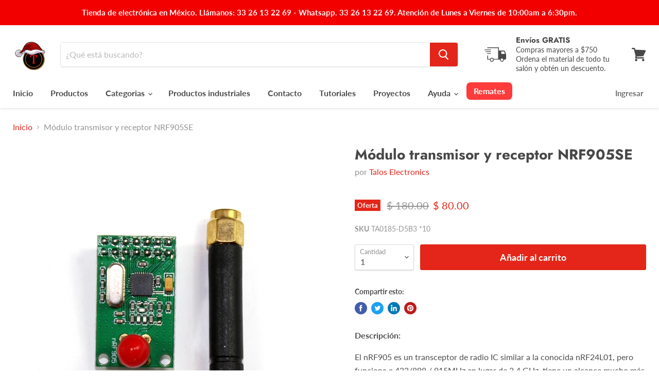

--- FILE ---
content_type: text/html; charset=utf-8
request_url: https://www.taloselectronics.com/products/modulo-transmisor-y-receptor-nrf905se
body_size: 32759
content:
<!doctype html>
<html class="no-js no-touch" lang="es-MX">
  <head>
    <meta charset="utf-8">
    <meta http-equiv="x-ua-compatible" content="IE=edge">

    <link rel="preconnect" href="https://cdn.shopify.com">
    <link rel="preconnect" href="https://fonts.shopifycdn.com">
    <link rel="preconnect" href="https://v.shopify.com">
    <link rel="preconnect" href="https://cdn.shopifycloud.com">

    <title>Módulo transmisor y receptor NRF905SE — Talos Electronics</title>

    
      <meta name="description" content="Descripción: El nRF905 es un transceptor de radio IC similar a la conocida nRF24L01, pero funciona a 433/898 / 915MHz en lugar de 2,4 GHz, tiene un alcance mucho más largo y unos pines extra IO. Sin embargo, la velocidad de datos nRF905 sólo 50kbps comparación con 2Mbps de nRF24L01. Especificaciones: Voltaje de aliment">
    

    
  <link rel="shortcut icon" href="//www.taloselectronics.com/cdn/shop/files/logo-talos_32x32.png?v=1736214963" type="image/png">


    
      <link rel="canonical" href="https://www.taloselectronics.com/products/modulo-transmisor-y-receptor-nrf905se" />
    

    <meta name="viewport" content="width=device-width">

    
    















<meta property="og:site_name" content="Talos Electronics">
<meta property="og:url" content="https://www.taloselectronics.com/products/modulo-transmisor-y-receptor-nrf905se">
<meta property="og:title" content="Módulo transmisor y receptor NRF905SE">
<meta property="og:type" content="website">
<meta property="og:description" content="Descripción: El nRF905 es un transceptor de radio IC similar a la conocida nRF24L01, pero funciona a 433/898 / 915MHz en lugar de 2,4 GHz, tiene un alcance mucho más largo y unos pines extra IO. Sin embargo, la velocidad de datos nRF905 sólo 50kbps comparación con 2Mbps de nRF24L01. Especificaciones: Voltaje de aliment">




    
    
    

    
    
    <meta
      property="og:image"
      content="https://www.taloselectronics.com/cdn/shop/products/modulo_transmisor_y_receptor_nrf905se_mexico_jalisco_guadalajara_1200x1200.JPG?v=1593816101"
    />
    <meta
      property="og:image:secure_url"
      content="https://www.taloselectronics.com/cdn/shop/products/modulo_transmisor_y_receptor_nrf905se_mexico_jalisco_guadalajara_1200x1200.JPG?v=1593816101"
    />
    <meta property="og:image:width" content="1200" />
    <meta property="og:image:height" content="1200" />
    
    
    <meta property="og:image:alt" content="Social media image" />
  
















<meta name="twitter:title" content="Módulo transmisor y receptor NRF905SE">
<meta name="twitter:description" content="Descripción: El nRF905 es un transceptor de radio IC similar a la conocida nRF24L01, pero funciona a 433/898 / 915MHz en lugar de 2,4 GHz, tiene un alcance mucho más largo y unos pines extra IO. Sin embargo, la velocidad de datos nRF905 sólo 50kbps comparación con 2Mbps de nRF24L01. Especificaciones: Voltaje de aliment">


    
    
    
      
      
      <meta name="twitter:card" content="summary">
    
    
    <meta
      property="twitter:image"
      content="https://www.taloselectronics.com/cdn/shop/products/modulo_transmisor_y_receptor_nrf905se_mexico_jalisco_guadalajara_1200x1200_crop_center.JPG?v=1593816101"
    />
    <meta property="twitter:image:width" content="1200" />
    <meta property="twitter:image:height" content="1200" />
    
    
    <meta property="twitter:image:alt" content="Social media image" />
  



    <link rel="preload" href="//www.taloselectronics.com/cdn/fonts/lato/lato_n7.900f219bc7337bc57a7a2151983f0a4a4d9d5dcf.woff2" as="font" crossorigin="anonymous">
    <link rel="preload" as="style" href="//www.taloselectronics.com/cdn/shop/t/6/assets/theme.css?v=31860098222457622461764789279">

    <script>window.performance && window.performance.mark && window.performance.mark('shopify.content_for_header.start');</script><meta name="google-site-verification" content="d_C2c5EKWNi6RN6gwdGkBL7Q0NIYTOoRHtFAuLw7FTQ">
<meta id="shopify-digital-wallet" name="shopify-digital-wallet" content="/2080276524/digital_wallets/dialog">
<meta name="shopify-checkout-api-token" content="3b4e9353c7d86167d32eece0a2357ebf">
<meta id="in-context-paypal-metadata" data-shop-id="2080276524" data-venmo-supported="false" data-environment="production" data-locale="en_US" data-paypal-v4="true" data-currency="MXN">
<link rel="alternate" type="application/json+oembed" href="https://www.taloselectronics.com/products/modulo-transmisor-y-receptor-nrf905se.oembed">
<script async="async" src="/checkouts/internal/preloads.js?locale=es-MX"></script>
<script id="shopify-features" type="application/json">{"accessToken":"3b4e9353c7d86167d32eece0a2357ebf","betas":["rich-media-storefront-analytics"],"domain":"www.taloselectronics.com","predictiveSearch":true,"shopId":2080276524,"locale":"es"}</script>
<script>var Shopify = Shopify || {};
Shopify.shop = "taloselectronicsshop.myshopify.com";
Shopify.locale = "es-MX";
Shopify.currency = {"active":"MXN","rate":"1.0"};
Shopify.country = "MX";
Shopify.theme = {"name":"Empire","id":83376832566,"schema_name":"Empire","schema_version":"5.5.2","theme_store_id":838,"role":"main"};
Shopify.theme.handle = "null";
Shopify.theme.style = {"id":null,"handle":null};
Shopify.cdnHost = "www.taloselectronics.com/cdn";
Shopify.routes = Shopify.routes || {};
Shopify.routes.root = "/";</script>
<script type="module">!function(o){(o.Shopify=o.Shopify||{}).modules=!0}(window);</script>
<script>!function(o){function n(){var o=[];function n(){o.push(Array.prototype.slice.apply(arguments))}return n.q=o,n}var t=o.Shopify=o.Shopify||{};t.loadFeatures=n(),t.autoloadFeatures=n()}(window);</script>
<script id="shop-js-analytics" type="application/json">{"pageType":"product"}</script>
<script defer="defer" async type="module" src="//www.taloselectronics.com/cdn/shopifycloud/shop-js/modules/v2/client.init-shop-cart-sync_CvZOh8Af.es.esm.js"></script>
<script defer="defer" async type="module" src="//www.taloselectronics.com/cdn/shopifycloud/shop-js/modules/v2/chunk.common_3Rxs6Qxh.esm.js"></script>
<script type="module">
  await import("//www.taloselectronics.com/cdn/shopifycloud/shop-js/modules/v2/client.init-shop-cart-sync_CvZOh8Af.es.esm.js");
await import("//www.taloselectronics.com/cdn/shopifycloud/shop-js/modules/v2/chunk.common_3Rxs6Qxh.esm.js");

  window.Shopify.SignInWithShop?.initShopCartSync?.({"fedCMEnabled":true,"windoidEnabled":true});

</script>
<script>(function() {
  var isLoaded = false;
  function asyncLoad() {
    if (isLoaded) return;
    isLoaded = true;
    var urls = ["https:\/\/app.facturama.mx\/Scripts\/source\/shopify\/loadScript.js?shop=taloselectronicsshop.myshopify.com","https:\/\/swymv3free-01.azureedge.net\/code\/swym-shopify.js?shop=taloselectronicsshop.myshopify.com","\/\/searchserverapi.com\/widgets\/shopify\/init.js?a=1k4U6x6x0L\u0026shop=taloselectronicsshop.myshopify.com"];
    for (var i = 0; i < urls.length; i++) {
      var s = document.createElement('script');
      s.type = 'text/javascript';
      s.async = true;
      s.src = urls[i];
      var x = document.getElementsByTagName('script')[0];
      x.parentNode.insertBefore(s, x);
    }
  };
  if(window.attachEvent) {
    window.attachEvent('onload', asyncLoad);
  } else {
    window.addEventListener('load', asyncLoad, false);
  }
})();</script>
<script id="__st">var __st={"a":2080276524,"offset":-21600,"reqid":"4e05ee5e-deb6-41b2-8519-bc5f3bdcefbc-1768850279","pageurl":"www.taloselectronics.com\/products\/modulo-transmisor-y-receptor-nrf905se","u":"d6503a402c53","p":"product","rtyp":"product","rid":814603894828};</script>
<script>window.ShopifyPaypalV4VisibilityTracking = true;</script>
<script id="captcha-bootstrap">!function(){'use strict';const t='contact',e='account',n='new_comment',o=[[t,t],['blogs',n],['comments',n],[t,'customer']],c=[[e,'customer_login'],[e,'guest_login'],[e,'recover_customer_password'],[e,'create_customer']],r=t=>t.map((([t,e])=>`form[action*='/${t}']:not([data-nocaptcha='true']) input[name='form_type'][value='${e}']`)).join(','),a=t=>()=>t?[...document.querySelectorAll(t)].map((t=>t.form)):[];function s(){const t=[...o],e=r(t);return a(e)}const i='password',u='form_key',d=['recaptcha-v3-token','g-recaptcha-response','h-captcha-response',i],f=()=>{try{return window.sessionStorage}catch{return}},m='__shopify_v',_=t=>t.elements[u];function p(t,e,n=!1){try{const o=window.sessionStorage,c=JSON.parse(o.getItem(e)),{data:r}=function(t){const{data:e,action:n}=t;return t[m]||n?{data:e,action:n}:{data:t,action:n}}(c);for(const[e,n]of Object.entries(r))t.elements[e]&&(t.elements[e].value=n);n&&o.removeItem(e)}catch(o){console.error('form repopulation failed',{error:o})}}const l='form_type',E='cptcha';function T(t){t.dataset[E]=!0}const w=window,h=w.document,L='Shopify',v='ce_forms',y='captcha';let A=!1;((t,e)=>{const n=(g='f06e6c50-85a8-45c8-87d0-21a2b65856fe',I='https://cdn.shopify.com/shopifycloud/storefront-forms-hcaptcha/ce_storefront_forms_captcha_hcaptcha.v1.5.2.iife.js',D={infoText:'Protegido por hCaptcha',privacyText:'Privacidad',termsText:'Términos'},(t,e,n)=>{const o=w[L][v],c=o.bindForm;if(c)return c(t,g,e,D).then(n);var r;o.q.push([[t,g,e,D],n]),r=I,A||(h.body.append(Object.assign(h.createElement('script'),{id:'captcha-provider',async:!0,src:r})),A=!0)});var g,I,D;w[L]=w[L]||{},w[L][v]=w[L][v]||{},w[L][v].q=[],w[L][y]=w[L][y]||{},w[L][y].protect=function(t,e){n(t,void 0,e),T(t)},Object.freeze(w[L][y]),function(t,e,n,w,h,L){const[v,y,A,g]=function(t,e,n){const i=e?o:[],u=t?c:[],d=[...i,...u],f=r(d),m=r(i),_=r(d.filter((([t,e])=>n.includes(e))));return[a(f),a(m),a(_),s()]}(w,h,L),I=t=>{const e=t.target;return e instanceof HTMLFormElement?e:e&&e.form},D=t=>v().includes(t);t.addEventListener('submit',(t=>{const e=I(t);if(!e)return;const n=D(e)&&!e.dataset.hcaptchaBound&&!e.dataset.recaptchaBound,o=_(e),c=g().includes(e)&&(!o||!o.value);(n||c)&&t.preventDefault(),c&&!n&&(function(t){try{if(!f())return;!function(t){const e=f();if(!e)return;const n=_(t);if(!n)return;const o=n.value;o&&e.removeItem(o)}(t);const e=Array.from(Array(32),(()=>Math.random().toString(36)[2])).join('');!function(t,e){_(t)||t.append(Object.assign(document.createElement('input'),{type:'hidden',name:u})),t.elements[u].value=e}(t,e),function(t,e){const n=f();if(!n)return;const o=[...t.querySelectorAll(`input[type='${i}']`)].map((({name:t})=>t)),c=[...d,...o],r={};for(const[a,s]of new FormData(t).entries())c.includes(a)||(r[a]=s);n.setItem(e,JSON.stringify({[m]:1,action:t.action,data:r}))}(t,e)}catch(e){console.error('failed to persist form',e)}}(e),e.submit())}));const S=(t,e)=>{t&&!t.dataset[E]&&(n(t,e.some((e=>e===t))),T(t))};for(const o of['focusin','change'])t.addEventListener(o,(t=>{const e=I(t);D(e)&&S(e,y())}));const B=e.get('form_key'),M=e.get(l),P=B&&M;t.addEventListener('DOMContentLoaded',(()=>{const t=y();if(P)for(const e of t)e.elements[l].value===M&&p(e,B);[...new Set([...A(),...v().filter((t=>'true'===t.dataset.shopifyCaptcha))])].forEach((e=>S(e,t)))}))}(h,new URLSearchParams(w.location.search),n,t,e,['guest_login'])})(!0,!0)}();</script>
<script integrity="sha256-4kQ18oKyAcykRKYeNunJcIwy7WH5gtpwJnB7kiuLZ1E=" data-source-attribution="shopify.loadfeatures" defer="defer" src="//www.taloselectronics.com/cdn/shopifycloud/storefront/assets/storefront/load_feature-a0a9edcb.js" crossorigin="anonymous"></script>
<script data-source-attribution="shopify.dynamic_checkout.dynamic.init">var Shopify=Shopify||{};Shopify.PaymentButton=Shopify.PaymentButton||{isStorefrontPortableWallets:!0,init:function(){window.Shopify.PaymentButton.init=function(){};var t=document.createElement("script");t.src="https://www.taloselectronics.com/cdn/shopifycloud/portable-wallets/latest/portable-wallets.es.js",t.type="module",document.head.appendChild(t)}};
</script>
<script data-source-attribution="shopify.dynamic_checkout.buyer_consent">
  function portableWalletsHideBuyerConsent(e){var t=document.getElementById("shopify-buyer-consent"),n=document.getElementById("shopify-subscription-policy-button");t&&n&&(t.classList.add("hidden"),t.setAttribute("aria-hidden","true"),n.removeEventListener("click",e))}function portableWalletsShowBuyerConsent(e){var t=document.getElementById("shopify-buyer-consent"),n=document.getElementById("shopify-subscription-policy-button");t&&n&&(t.classList.remove("hidden"),t.removeAttribute("aria-hidden"),n.addEventListener("click",e))}window.Shopify?.PaymentButton&&(window.Shopify.PaymentButton.hideBuyerConsent=portableWalletsHideBuyerConsent,window.Shopify.PaymentButton.showBuyerConsent=portableWalletsShowBuyerConsent);
</script>
<script data-source-attribution="shopify.dynamic_checkout.cart.bootstrap">document.addEventListener("DOMContentLoaded",(function(){function t(){return document.querySelector("shopify-accelerated-checkout-cart, shopify-accelerated-checkout")}if(t())Shopify.PaymentButton.init();else{new MutationObserver((function(e,n){t()&&(Shopify.PaymentButton.init(),n.disconnect())})).observe(document.body,{childList:!0,subtree:!0})}}));
</script>
<link id="shopify-accelerated-checkout-styles" rel="stylesheet" media="screen" href="https://www.taloselectronics.com/cdn/shopifycloud/portable-wallets/latest/accelerated-checkout-backwards-compat.css" crossorigin="anonymous">
<style id="shopify-accelerated-checkout-cart">
        #shopify-buyer-consent {
  margin-top: 1em;
  display: inline-block;
  width: 100%;
}

#shopify-buyer-consent.hidden {
  display: none;
}

#shopify-subscription-policy-button {
  background: none;
  border: none;
  padding: 0;
  text-decoration: underline;
  font-size: inherit;
  cursor: pointer;
}

#shopify-subscription-policy-button::before {
  box-shadow: none;
}

      </style>

<script>window.performance && window.performance.mark && window.performance.mark('shopify.content_for_header.end');</script>

    <link href="//www.taloselectronics.com/cdn/shop/t/6/assets/theme.css?v=31860098222457622461764789279" rel="stylesheet" type="text/css" media="all" />
    <link href="//www.taloselectronics.com/cdn/shop/t/6/assets/ripple.css?v=89494619418437521891602484808" rel="stylesheet" type="text/css" media="all" />
    <link rel="stylesheet" href="https://cdn.shopify.com/shopifycloud/shopify-plyr/v1.0/shopify-plyr.css">

    
    <script>
      window.Theme = window.Theme || {};
      window.Theme.routes = {
        "root_url": "/",
        "account_url": "/account",
        "account_login_url": "/account/login",
        "account_logout_url": "/account/logout",
        "account_register_url": "/account/register",
        "account_addresses_url": "/account/addresses",
        "collections_url": "/collections",
        "all_products_collection_url": "/collections/all",
        "search_url": "/search",
        "cart_url": "/cart",
        "cart_add_url": "/cart/add",
        "cart_change_url": "/cart/change",
        "cart_clear_url": "/cart/clear",
        "product_recommendations_url": "/recommendations/products",
      };
    </script>
    
    <!--Start of Optimonk-->
    <script type="text/javascript">
      (function(e,a) {
          var t,r=e.getElementsByTagName("head")[0],c=e.location.protocol;
          t=e.createElement("script");t.type="text/javascript";
          t.charset="utf-8";t.async=!0;t.defer=!0;
      t.src=c+"//front.optimonk.com/public/"+a+"/shopify/preload.js";r.appendChild(t);
      })(document,"36652");
    </script>
    <!--End of Optimonk-->

    <!--Start of Zendesk Chat Script
    <script type="text/javascript">
      window.$zopim||(function(d,s){var z=$zopim=function(c){z._.push(c)},$=z.s=
      d.createElement(s),e=d.getElementsByTagName(s)[0];z.set=function(o){z.set.
      _.push(o)};z._=[];z.set._=[];$.async=!0;$.setAttribute("charset","utf-8");
      $.src="https://v2.zopim.com/?3FBaquDJIrGIJaob6Kn8FB9dJOxTdTbu";z.t=+new Date;$.
      type="text/javascript";e.parentNode.insertBefore($,e)})(document,"script");
    </script>
    <!--End of Zendesk Chat Script-->
  <!-- start widget chat -->
  <script src="https://apps.elfsight.com/p/platform.js" defer></script>
  <!-- fin widget chat -->

    <!-- Hotjar Tracking Code for taloselectronics.com -->
    <script type="text/javascript">
        (function(h,o,t,j,a,r){
            h.hj=h.hj||function(){(h.hj.q=h.hj.q||[]).push(arguments)};
            h._hjSettings={hjid:37148,hjsv:6};
            a=o.getElementsByTagName('head')[0];
            r=o.createElement('script');r.async=1;
            r.src=t+h._hjSettings.hjid+j+h._hjSettings.hjsv;
            a.appendChild(r);
        })(window,document,'https://static.hotjar.com/c/hotjar-','.js?sv=');
    </script>
    <!-- End of Hotjar Tracking Code for taloselectronics.com -->

    <!-- Heap Tracking Code for taloselectronics.com -->
    <script type="text/javascript">
        window.heap=window.heap||[],heap.load=function(e,t){window.heap.appid=e,window.heap.config=t=t||{};var r=t.forceSSL||"https:"===document.location.protocol,a=document.createElement("script");a.type="text/javascript",a.async=!0,a.src=(r?"https:":"http:")+"//cdn.heapanalytics.com/js/heap-"+e+".js";var n=document.getElementsByTagName("script")[0];n.parentNode.insertBefore(a,n);for(var o=function(e){return function(){heap.push([e].concat(Array.prototype.slice.call(arguments,0)))}},p=["addEventProperties","addUserProperties","clearEventProperties","identify","removeEventProperty","setEventProperties","track","unsetEventProperty"],c=0;c<p.length;c++)heap[p[c]]=o(p[c])};
        heap.load("3295446211");
        heap.identify('');
        heap.addUserProperties({'Name': '','email': '','CustomerID':'','TotalSpent':''});   
    </script>
    <!-- End of Heap Tracking Code for taloselectronics.com -->

    <!-- Facebook Messenger -->
    <script type="text/javascript">
      window.fbAsyncInit = function() {
        FB.init({
          appId            : '1685996398293303',
          autoLogAppEvents : true,
          xfbml            : true,
          version          : 'v3.2'
        });
      };

      (function(d, s, id) {
        console.log('Load Facebook Messenger');
        var js, fjs = d.getElementsByTagName(s)[0];
        if (d.getElementById(id)) return;
        js = d.createElement(s); js.id = id;
        js.src = "https://connect.facebook.net/es_LA/sdk/xfbml.customerchat.js";
        fjs.parentNode.insertBefore(js, fjs);
      }(document, 'script', 'facebook-jssdk'));
    </script>
    <!-- End of Facebook Messenger -->

    <!--Mixpanel-->
    <script type="text/javascript">
      (function(c, a) {
        if (!a.__SV) {
            var b = window;
            try {
                var d, m, j, k = b.location,
                    f = k.hash;
                d = function(a, b) {
                    return (m = a.match(RegExp(b + "=([^&]*)"))) ? m[1] : null
                };
                f && d(f, "state") && (j = JSON.parse(decodeURIComponent(d(f, "state"))), "mpeditor" === j.action && (b.sessionStorage.setItem("_mpcehash", f), history.replaceState(j.desiredHash || "", c.title, k.pathname + k.search)))
            } catch (n) {}
            var l, h;
            window.mixpanel = a;
            a._i = [];
            a.init = function(b, d, g) {
                function c(b, i) {
                    var a = i.split(".");
                    2 == a.length && (b = b[a[0]], i = a[1]);
                    b[i] = function() {
                        b.push([i].concat(Array.prototype.slice.call(arguments,
                            0)))
                    }
                }
                var e = a;
                "undefined" !== typeof g ? e = a[g] = [] : g = "mixpanel";
                e.people = e.people || [];
                e.toString = function(b) {
                    var a = "mixpanel";
                    "mixpanel" !== g && (a += "." + g);
                    b || (a += " (stub)");
                    return a
                };
                e.people.toString = function() {
                    return e.toString(1) + ".people (stub)"
                };
                l = "disable time_event track track_pageview track_links track_forms track_with_groups add_group set_group remove_group register register_once alias unregister identify name_tag set_config reset opt_in_tracking opt_out_tracking has_opted_in_tracking has_opted_out_tracking clear_opt_in_out_tracking people.set people.set_once people.unset people.increment people.append people.union people.track_charge people.clear_charges people.delete_user people.remove".split(" ");
                for (h = 0; h < l.length; h++) c(e, l[h]);
                var f = "set set_once union unset remove delete".split(" ");
                e.get_group = function() {
                    function a(c) {
                        b[c] = function() {
                            call2_args = arguments;
                            call2 = [c].concat(Array.prototype.slice.call(call2_args, 0));
                            e.push([d, call2])
                        }
                    }
                    for (var b = {}, d = ["get_group"].concat(Array.prototype.slice.call(arguments, 0)), c = 0; c < f.length; c++) a(f[c]);
                    return b
                };
                a._i.push([b, d, g])
            };
            a.__SV = 1.2;
            b = c.createElement("script");
            b.type = "text/javascript";
            b.async = !0;
            b.src = "undefined" !== typeof MIXPANEL_CUSTOM_LIB_URL ?
                MIXPANEL_CUSTOM_LIB_URL : "file:" === c.location.protocol && "//cdn4.mxpnl.com/libs/mixpanel-2-latest.min.js".match(/^\/\//) ? "https://cdn4.mxpnl.com/libs/mixpanel-2-latest.min.js" : "//cdn4.mxpnl.com/libs/mixpanel-2-latest.min.js";
            d = c.getElementsByTagName("script")[0];
            d.parentNode.insertBefore(b, d)
        }
    })(document, window.mixpanel || []);
    mixpanel.init("5314d4fb2896490cc0a5c3a6a63214ee");

    
    </script>
    <!--End Mixpanel-->    

    <!-- Cookie -->
    <script type="text/javascript">

      //Set Cookie
      function setCookie(c_name,value,exdays) {
          var exdate=new Date();
          exdate.setDate(exdate.getDate() + exdays);
          var c_value=escape(value) + ((exdays==null) 
            ? "" 
            :";expires="+exdate.toUTCString());
          document.cookie=c_name + "=" + c_value;
      }

      //Get Cookie
      function getCookie(c_name) {
          var i,x,y,ARRcookies=document.cookie.split(";");
          for (i=0;i<ARRcookies.length;i++) {
              x=ARRcookies[i].substr(0,ARRcookies[i].indexOf("="));
              y=ARRcookies[i].substr(ARRcookies[i].indexOf("=")+1);
              x=x.replace(/^\s+|\s+$/g,"");
              if (x==c_name) {
                  return unescape(y);
              }
          }
      }

      //Retrieve url parameters
      function getParameter(parameterToGet) {
        var params = window.location.search.substr(1).split('&');
        for (var i = 0; i < params.length; i++) {
          var p=params[i].split('=');
           if (p[0] == parameterToGet) {
            return decodeURIComponent(p[1]);
          }
        }
        return undefined;
      }

      var utm_source = getParameter('utm_source');
      var utm_medium = getParameter('utm_medium');
      var utm_campaign = getParameter('utm_campaign');
      var utm_content = getParameter('utm_content');

      if(utm_campaign) {
        var cookie = {
          utm_source: utm_source,
          utm_medium: utm_medium,
          utm_campaign: utm_campaign,
          utm_content: utm_content
        };
        var stringCookie = JSON.stringify(cookie);
        console.log('setCookie', cookie);
        setCookie('cookie_talos', stringCookie, 2147483647);

        var cookieString = getCookie('cookie_talos');
        if(cookieString) {
          var cookie = JSON.parse(cookieString);
          
          console.log('getCookie', cookie);
          mixpanel.track("Referred", cookie);
        }
      } else {
        var cookieString = getCookie('cookie_talos');
        if(cookieString) {
          var cookie = JSON.parse(cookieString);
          console.log('getCookie', cookie);
        }
      }
    </script>
    <!-- End Cookie -->
    
  
	<script>var loox_global_hash = '1607028825859';</script><script>var loox_pop_active = true;var loox_pop_display = {"home_page":true,"product_page":true,"cart_page":true,"other_pages":true};</script><script>var loox_widgeton_caret = {"visible":true};</script><style>.loox-reviews-default { max-width: 1200px; margin: 0 auto; }.loox-rating .loox-icon.loox-caret { color:#333; cursor: pointer; }</style>
<!-- BEGIN app block: shopify://apps/frequently-bought/blocks/app-embed-block/b1a8cbea-c844-4842-9529-7c62dbab1b1f --><script>
    window.codeblackbelt = window.codeblackbelt || {};
    window.codeblackbelt.shop = window.codeblackbelt.shop || 'taloselectronicsshop.myshopify.com';
    
        window.codeblackbelt.productId = 814603894828;</script><script src="//cdn.codeblackbelt.com/widgets/frequently-bought-together/main.min.js?version=2026011913-0600" async></script>
 <!-- END app block --><link href="https://monorail-edge.shopifysvc.com" rel="dns-prefetch">
<script>(function(){if ("sendBeacon" in navigator && "performance" in window) {try {var session_token_from_headers = performance.getEntriesByType('navigation')[0].serverTiming.find(x => x.name == '_s').description;} catch {var session_token_from_headers = undefined;}var session_cookie_matches = document.cookie.match(/_shopify_s=([^;]*)/);var session_token_from_cookie = session_cookie_matches && session_cookie_matches.length === 2 ? session_cookie_matches[1] : "";var session_token = session_token_from_headers || session_token_from_cookie || "";function handle_abandonment_event(e) {var entries = performance.getEntries().filter(function(entry) {return /monorail-edge.shopifysvc.com/.test(entry.name);});if (!window.abandonment_tracked && entries.length === 0) {window.abandonment_tracked = true;var currentMs = Date.now();var navigation_start = performance.timing.navigationStart;var payload = {shop_id: 2080276524,url: window.location.href,navigation_start,duration: currentMs - navigation_start,session_token,page_type: "product"};window.navigator.sendBeacon("https://monorail-edge.shopifysvc.com/v1/produce", JSON.stringify({schema_id: "online_store_buyer_site_abandonment/1.1",payload: payload,metadata: {event_created_at_ms: currentMs,event_sent_at_ms: currentMs}}));}}window.addEventListener('pagehide', handle_abandonment_event);}}());</script>
<script id="web-pixels-manager-setup">(function e(e,d,r,n,o){if(void 0===o&&(o={}),!Boolean(null===(a=null===(i=window.Shopify)||void 0===i?void 0:i.analytics)||void 0===a?void 0:a.replayQueue)){var i,a;window.Shopify=window.Shopify||{};var t=window.Shopify;t.analytics=t.analytics||{};var s=t.analytics;s.replayQueue=[],s.publish=function(e,d,r){return s.replayQueue.push([e,d,r]),!0};try{self.performance.mark("wpm:start")}catch(e){}var l=function(){var e={modern:/Edge?\/(1{2}[4-9]|1[2-9]\d|[2-9]\d{2}|\d{4,})\.\d+(\.\d+|)|Firefox\/(1{2}[4-9]|1[2-9]\d|[2-9]\d{2}|\d{4,})\.\d+(\.\d+|)|Chrom(ium|e)\/(9{2}|\d{3,})\.\d+(\.\d+|)|(Maci|X1{2}).+ Version\/(15\.\d+|(1[6-9]|[2-9]\d|\d{3,})\.\d+)([,.]\d+|)( \(\w+\)|)( Mobile\/\w+|) Safari\/|Chrome.+OPR\/(9{2}|\d{3,})\.\d+\.\d+|(CPU[ +]OS|iPhone[ +]OS|CPU[ +]iPhone|CPU IPhone OS|CPU iPad OS)[ +]+(15[._]\d+|(1[6-9]|[2-9]\d|\d{3,})[._]\d+)([._]\d+|)|Android:?[ /-](13[3-9]|1[4-9]\d|[2-9]\d{2}|\d{4,})(\.\d+|)(\.\d+|)|Android.+Firefox\/(13[5-9]|1[4-9]\d|[2-9]\d{2}|\d{4,})\.\d+(\.\d+|)|Android.+Chrom(ium|e)\/(13[3-9]|1[4-9]\d|[2-9]\d{2}|\d{4,})\.\d+(\.\d+|)|SamsungBrowser\/([2-9]\d|\d{3,})\.\d+/,legacy:/Edge?\/(1[6-9]|[2-9]\d|\d{3,})\.\d+(\.\d+|)|Firefox\/(5[4-9]|[6-9]\d|\d{3,})\.\d+(\.\d+|)|Chrom(ium|e)\/(5[1-9]|[6-9]\d|\d{3,})\.\d+(\.\d+|)([\d.]+$|.*Safari\/(?![\d.]+ Edge\/[\d.]+$))|(Maci|X1{2}).+ Version\/(10\.\d+|(1[1-9]|[2-9]\d|\d{3,})\.\d+)([,.]\d+|)( \(\w+\)|)( Mobile\/\w+|) Safari\/|Chrome.+OPR\/(3[89]|[4-9]\d|\d{3,})\.\d+\.\d+|(CPU[ +]OS|iPhone[ +]OS|CPU[ +]iPhone|CPU IPhone OS|CPU iPad OS)[ +]+(10[._]\d+|(1[1-9]|[2-9]\d|\d{3,})[._]\d+)([._]\d+|)|Android:?[ /-](13[3-9]|1[4-9]\d|[2-9]\d{2}|\d{4,})(\.\d+|)(\.\d+|)|Mobile Safari.+OPR\/([89]\d|\d{3,})\.\d+\.\d+|Android.+Firefox\/(13[5-9]|1[4-9]\d|[2-9]\d{2}|\d{4,})\.\d+(\.\d+|)|Android.+Chrom(ium|e)\/(13[3-9]|1[4-9]\d|[2-9]\d{2}|\d{4,})\.\d+(\.\d+|)|Android.+(UC? ?Browser|UCWEB|U3)[ /]?(15\.([5-9]|\d{2,})|(1[6-9]|[2-9]\d|\d{3,})\.\d+)\.\d+|SamsungBrowser\/(5\.\d+|([6-9]|\d{2,})\.\d+)|Android.+MQ{2}Browser\/(14(\.(9|\d{2,})|)|(1[5-9]|[2-9]\d|\d{3,})(\.\d+|))(\.\d+|)|K[Aa][Ii]OS\/(3\.\d+|([4-9]|\d{2,})\.\d+)(\.\d+|)/},d=e.modern,r=e.legacy,n=navigator.userAgent;return n.match(d)?"modern":n.match(r)?"legacy":"unknown"}(),u="modern"===l?"modern":"legacy",c=(null!=n?n:{modern:"",legacy:""})[u],f=function(e){return[e.baseUrl,"/wpm","/b",e.hashVersion,"modern"===e.buildTarget?"m":"l",".js"].join("")}({baseUrl:d,hashVersion:r,buildTarget:u}),m=function(e){var d=e.version,r=e.bundleTarget,n=e.surface,o=e.pageUrl,i=e.monorailEndpoint;return{emit:function(e){var a=e.status,t=e.errorMsg,s=(new Date).getTime(),l=JSON.stringify({metadata:{event_sent_at_ms:s},events:[{schema_id:"web_pixels_manager_load/3.1",payload:{version:d,bundle_target:r,page_url:o,status:a,surface:n,error_msg:t},metadata:{event_created_at_ms:s}}]});if(!i)return console&&console.warn&&console.warn("[Web Pixels Manager] No Monorail endpoint provided, skipping logging."),!1;try{return self.navigator.sendBeacon.bind(self.navigator)(i,l)}catch(e){}var u=new XMLHttpRequest;try{return u.open("POST",i,!0),u.setRequestHeader("Content-Type","text/plain"),u.send(l),!0}catch(e){return console&&console.warn&&console.warn("[Web Pixels Manager] Got an unhandled error while logging to Monorail."),!1}}}}({version:r,bundleTarget:l,surface:e.surface,pageUrl:self.location.href,monorailEndpoint:e.monorailEndpoint});try{o.browserTarget=l,function(e){var d=e.src,r=e.async,n=void 0===r||r,o=e.onload,i=e.onerror,a=e.sri,t=e.scriptDataAttributes,s=void 0===t?{}:t,l=document.createElement("script"),u=document.querySelector("head"),c=document.querySelector("body");if(l.async=n,l.src=d,a&&(l.integrity=a,l.crossOrigin="anonymous"),s)for(var f in s)if(Object.prototype.hasOwnProperty.call(s,f))try{l.dataset[f]=s[f]}catch(e){}if(o&&l.addEventListener("load",o),i&&l.addEventListener("error",i),u)u.appendChild(l);else{if(!c)throw new Error("Did not find a head or body element to append the script");c.appendChild(l)}}({src:f,async:!0,onload:function(){if(!function(){var e,d;return Boolean(null===(d=null===(e=window.Shopify)||void 0===e?void 0:e.analytics)||void 0===d?void 0:d.initialized)}()){var d=window.webPixelsManager.init(e)||void 0;if(d){var r=window.Shopify.analytics;r.replayQueue.forEach((function(e){var r=e[0],n=e[1],o=e[2];d.publishCustomEvent(r,n,o)})),r.replayQueue=[],r.publish=d.publishCustomEvent,r.visitor=d.visitor,r.initialized=!0}}},onerror:function(){return m.emit({status:"failed",errorMsg:"".concat(f," has failed to load")})},sri:function(e){var d=/^sha384-[A-Za-z0-9+/=]+$/;return"string"==typeof e&&d.test(e)}(c)?c:"",scriptDataAttributes:o}),m.emit({status:"loading"})}catch(e){m.emit({status:"failed",errorMsg:(null==e?void 0:e.message)||"Unknown error"})}}})({shopId: 2080276524,storefrontBaseUrl: "https://www.taloselectronics.com",extensionsBaseUrl: "https://extensions.shopifycdn.com/cdn/shopifycloud/web-pixels-manager",monorailEndpoint: "https://monorail-edge.shopifysvc.com/unstable/produce_batch",surface: "storefront-renderer",enabledBetaFlags: ["2dca8a86"],webPixelsConfigList: [{"id":"1513718051","configuration":"{\"shopUrl\":\"taloselectronicsshop.myshopify.com\"}","eventPayloadVersion":"v1","runtimeContext":"STRICT","scriptVersion":"c581e5437ee132f6ac1ad175a6693233","type":"APP","apiClientId":109149454337,"privacyPurposes":["ANALYTICS","MARKETING","SALE_OF_DATA"],"dataSharingAdjustments":{"protectedCustomerApprovalScopes":["read_customer_personal_data"]}},{"id":"849936675","configuration":"{\"config\":\"{\\\"pixel_id\\\":\\\"G-GE89H5KX58\\\",\\\"gtag_events\\\":[{\\\"type\\\":\\\"purchase\\\",\\\"action_label\\\":\\\"G-GE89H5KX58\\\"},{\\\"type\\\":\\\"page_view\\\",\\\"action_label\\\":\\\"G-GE89H5KX58\\\"},{\\\"type\\\":\\\"view_item\\\",\\\"action_label\\\":\\\"G-GE89H5KX58\\\"},{\\\"type\\\":\\\"search\\\",\\\"action_label\\\":\\\"G-GE89H5KX58\\\"},{\\\"type\\\":\\\"add_to_cart\\\",\\\"action_label\\\":\\\"G-GE89H5KX58\\\"},{\\\"type\\\":\\\"begin_checkout\\\",\\\"action_label\\\":\\\"G-GE89H5KX58\\\"},{\\\"type\\\":\\\"add_payment_info\\\",\\\"action_label\\\":\\\"G-GE89H5KX58\\\"}],\\\"enable_monitoring_mode\\\":false}\"}","eventPayloadVersion":"v1","runtimeContext":"OPEN","scriptVersion":"b2a88bafab3e21179ed38636efcd8a93","type":"APP","apiClientId":1780363,"privacyPurposes":[],"dataSharingAdjustments":{"protectedCustomerApprovalScopes":["read_customer_address","read_customer_email","read_customer_name","read_customer_personal_data","read_customer_phone"]}},{"id":"415170851","configuration":"{\"pixel_id\":\"1719097684904303\",\"pixel_type\":\"facebook_pixel\",\"metaapp_system_user_token\":\"-\"}","eventPayloadVersion":"v1","runtimeContext":"OPEN","scriptVersion":"ca16bc87fe92b6042fbaa3acc2fbdaa6","type":"APP","apiClientId":2329312,"privacyPurposes":["ANALYTICS","MARKETING","SALE_OF_DATA"],"dataSharingAdjustments":{"protectedCustomerApprovalScopes":["read_customer_address","read_customer_email","read_customer_name","read_customer_personal_data","read_customer_phone"]}},{"id":"133497123","eventPayloadVersion":"v1","runtimeContext":"LAX","scriptVersion":"1","type":"CUSTOM","privacyPurposes":["MARKETING"],"name":"Meta pixel (migrated)"},{"id":"139788579","eventPayloadVersion":"v1","runtimeContext":"LAX","scriptVersion":"1","type":"CUSTOM","privacyPurposes":["ANALYTICS"],"name":"Google Analytics tag (migrated)"},{"id":"shopify-app-pixel","configuration":"{}","eventPayloadVersion":"v1","runtimeContext":"STRICT","scriptVersion":"0450","apiClientId":"shopify-pixel","type":"APP","privacyPurposes":["ANALYTICS","MARKETING"]},{"id":"shopify-custom-pixel","eventPayloadVersion":"v1","runtimeContext":"LAX","scriptVersion":"0450","apiClientId":"shopify-pixel","type":"CUSTOM","privacyPurposes":["ANALYTICS","MARKETING"]}],isMerchantRequest: false,initData: {"shop":{"name":"Talos Electronics","paymentSettings":{"currencyCode":"MXN"},"myshopifyDomain":"taloselectronicsshop.myshopify.com","countryCode":"MX","storefrontUrl":"https:\/\/www.taloselectronics.com"},"customer":null,"cart":null,"checkout":null,"productVariants":[{"price":{"amount":80.0,"currencyCode":"MXN"},"product":{"title":"Módulo transmisor y receptor NRF905SE","vendor":"Talos Electronics","id":"814603894828","untranslatedTitle":"Módulo transmisor y receptor NRF905SE","url":"\/products\/modulo-transmisor-y-receptor-nrf905se","type":"RF"},"id":"8779039473708","image":{"src":"\/\/www.taloselectronics.com\/cdn\/shop\/products\/modulo_transmisor_y_receptor_nrf905se_mexico_jalisco_guadalajara.JPG?v=1593816101"},"sku":"TA0185-D5B3","title":"Default Title","untranslatedTitle":"Default Title"}],"purchasingCompany":null},},"https://www.taloselectronics.com/cdn","fcfee988w5aeb613cpc8e4bc33m6693e112",{"modern":"","legacy":""},{"shopId":"2080276524","storefrontBaseUrl":"https:\/\/www.taloselectronics.com","extensionBaseUrl":"https:\/\/extensions.shopifycdn.com\/cdn\/shopifycloud\/web-pixels-manager","surface":"storefront-renderer","enabledBetaFlags":"[\"2dca8a86\"]","isMerchantRequest":"false","hashVersion":"fcfee988w5aeb613cpc8e4bc33m6693e112","publish":"custom","events":"[[\"page_viewed\",{}],[\"product_viewed\",{\"productVariant\":{\"price\":{\"amount\":80.0,\"currencyCode\":\"MXN\"},\"product\":{\"title\":\"Módulo transmisor y receptor NRF905SE\",\"vendor\":\"Talos Electronics\",\"id\":\"814603894828\",\"untranslatedTitle\":\"Módulo transmisor y receptor NRF905SE\",\"url\":\"\/products\/modulo-transmisor-y-receptor-nrf905se\",\"type\":\"RF\"},\"id\":\"8779039473708\",\"image\":{\"src\":\"\/\/www.taloselectronics.com\/cdn\/shop\/products\/modulo_transmisor_y_receptor_nrf905se_mexico_jalisco_guadalajara.JPG?v=1593816101\"},\"sku\":\"TA0185-D5B3\",\"title\":\"Default Title\",\"untranslatedTitle\":\"Default Title\"}}]]"});</script><script>
  window.ShopifyAnalytics = window.ShopifyAnalytics || {};
  window.ShopifyAnalytics.meta = window.ShopifyAnalytics.meta || {};
  window.ShopifyAnalytics.meta.currency = 'MXN';
  var meta = {"product":{"id":814603894828,"gid":"gid:\/\/shopify\/Product\/814603894828","vendor":"Talos Electronics","type":"RF","handle":"modulo-transmisor-y-receptor-nrf905se","variants":[{"id":8779039473708,"price":8000,"name":"Módulo transmisor y receptor NRF905SE","public_title":null,"sku":"TA0185-D5B3"}],"remote":false},"page":{"pageType":"product","resourceType":"product","resourceId":814603894828,"requestId":"4e05ee5e-deb6-41b2-8519-bc5f3bdcefbc-1768850279"}};
  for (var attr in meta) {
    window.ShopifyAnalytics.meta[attr] = meta[attr];
  }
</script>
<script class="analytics">
  (function () {
    var customDocumentWrite = function(content) {
      var jquery = null;

      if (window.jQuery) {
        jquery = window.jQuery;
      } else if (window.Checkout && window.Checkout.$) {
        jquery = window.Checkout.$;
      }

      if (jquery) {
        jquery('body').append(content);
      }
    };

    var hasLoggedConversion = function(token) {
      if (token) {
        return document.cookie.indexOf('loggedConversion=' + token) !== -1;
      }
      return false;
    }

    var setCookieIfConversion = function(token) {
      if (token) {
        var twoMonthsFromNow = new Date(Date.now());
        twoMonthsFromNow.setMonth(twoMonthsFromNow.getMonth() + 2);

        document.cookie = 'loggedConversion=' + token + '; expires=' + twoMonthsFromNow;
      }
    }

    var trekkie = window.ShopifyAnalytics.lib = window.trekkie = window.trekkie || [];
    if (trekkie.integrations) {
      return;
    }
    trekkie.methods = [
      'identify',
      'page',
      'ready',
      'track',
      'trackForm',
      'trackLink'
    ];
    trekkie.factory = function(method) {
      return function() {
        var args = Array.prototype.slice.call(arguments);
        args.unshift(method);
        trekkie.push(args);
        return trekkie;
      };
    };
    for (var i = 0; i < trekkie.methods.length; i++) {
      var key = trekkie.methods[i];
      trekkie[key] = trekkie.factory(key);
    }
    trekkie.load = function(config) {
      trekkie.config = config || {};
      trekkie.config.initialDocumentCookie = document.cookie;
      var first = document.getElementsByTagName('script')[0];
      var script = document.createElement('script');
      script.type = 'text/javascript';
      script.onerror = function(e) {
        var scriptFallback = document.createElement('script');
        scriptFallback.type = 'text/javascript';
        scriptFallback.onerror = function(error) {
                var Monorail = {
      produce: function produce(monorailDomain, schemaId, payload) {
        var currentMs = new Date().getTime();
        var event = {
          schema_id: schemaId,
          payload: payload,
          metadata: {
            event_created_at_ms: currentMs,
            event_sent_at_ms: currentMs
          }
        };
        return Monorail.sendRequest("https://" + monorailDomain + "/v1/produce", JSON.stringify(event));
      },
      sendRequest: function sendRequest(endpointUrl, payload) {
        // Try the sendBeacon API
        if (window && window.navigator && typeof window.navigator.sendBeacon === 'function' && typeof window.Blob === 'function' && !Monorail.isIos12()) {
          var blobData = new window.Blob([payload], {
            type: 'text/plain'
          });

          if (window.navigator.sendBeacon(endpointUrl, blobData)) {
            return true;
          } // sendBeacon was not successful

        } // XHR beacon

        var xhr = new XMLHttpRequest();

        try {
          xhr.open('POST', endpointUrl);
          xhr.setRequestHeader('Content-Type', 'text/plain');
          xhr.send(payload);
        } catch (e) {
          console.log(e);
        }

        return false;
      },
      isIos12: function isIos12() {
        return window.navigator.userAgent.lastIndexOf('iPhone; CPU iPhone OS 12_') !== -1 || window.navigator.userAgent.lastIndexOf('iPad; CPU OS 12_') !== -1;
      }
    };
    Monorail.produce('monorail-edge.shopifysvc.com',
      'trekkie_storefront_load_errors/1.1',
      {shop_id: 2080276524,
      theme_id: 83376832566,
      app_name: "storefront",
      context_url: window.location.href,
      source_url: "//www.taloselectronics.com/cdn/s/trekkie.storefront.cd680fe47e6c39ca5d5df5f0a32d569bc48c0f27.min.js"});

        };
        scriptFallback.async = true;
        scriptFallback.src = '//www.taloselectronics.com/cdn/s/trekkie.storefront.cd680fe47e6c39ca5d5df5f0a32d569bc48c0f27.min.js';
        first.parentNode.insertBefore(scriptFallback, first);
      };
      script.async = true;
      script.src = '//www.taloselectronics.com/cdn/s/trekkie.storefront.cd680fe47e6c39ca5d5df5f0a32d569bc48c0f27.min.js';
      first.parentNode.insertBefore(script, first);
    };
    trekkie.load(
      {"Trekkie":{"appName":"storefront","development":false,"defaultAttributes":{"shopId":2080276524,"isMerchantRequest":null,"themeId":83376832566,"themeCityHash":"2838625723439229867","contentLanguage":"es-MX","currency":"MXN","eventMetadataId":"182ab608-e1b2-4b8e-ab62-11338d0b386c"},"isServerSideCookieWritingEnabled":true,"monorailRegion":"shop_domain","enabledBetaFlags":["65f19447"]},"Session Attribution":{},"S2S":{"facebookCapiEnabled":true,"source":"trekkie-storefront-renderer","apiClientId":580111}}
    );

    var loaded = false;
    trekkie.ready(function() {
      if (loaded) return;
      loaded = true;

      window.ShopifyAnalytics.lib = window.trekkie;

      var originalDocumentWrite = document.write;
      document.write = customDocumentWrite;
      try { window.ShopifyAnalytics.merchantGoogleAnalytics.call(this); } catch(error) {};
      document.write = originalDocumentWrite;

      window.ShopifyAnalytics.lib.page(null,{"pageType":"product","resourceType":"product","resourceId":814603894828,"requestId":"4e05ee5e-deb6-41b2-8519-bc5f3bdcefbc-1768850279","shopifyEmitted":true});

      var match = window.location.pathname.match(/checkouts\/(.+)\/(thank_you|post_purchase)/)
      var token = match? match[1]: undefined;
      if (!hasLoggedConversion(token)) {
        setCookieIfConversion(token);
        window.ShopifyAnalytics.lib.track("Viewed Product",{"currency":"MXN","variantId":8779039473708,"productId":814603894828,"productGid":"gid:\/\/shopify\/Product\/814603894828","name":"Módulo transmisor y receptor NRF905SE","price":"80.00","sku":"TA0185-D5B3","brand":"Talos Electronics","variant":null,"category":"RF","nonInteraction":true,"remote":false},undefined,undefined,{"shopifyEmitted":true});
      window.ShopifyAnalytics.lib.track("monorail:\/\/trekkie_storefront_viewed_product\/1.1",{"currency":"MXN","variantId":8779039473708,"productId":814603894828,"productGid":"gid:\/\/shopify\/Product\/814603894828","name":"Módulo transmisor y receptor NRF905SE","price":"80.00","sku":"TA0185-D5B3","brand":"Talos Electronics","variant":null,"category":"RF","nonInteraction":true,"remote":false,"referer":"https:\/\/www.taloselectronics.com\/products\/modulo-transmisor-y-receptor-nrf905se"});
      }
    });


        var eventsListenerScript = document.createElement('script');
        eventsListenerScript.async = true;
        eventsListenerScript.src = "//www.taloselectronics.com/cdn/shopifycloud/storefront/assets/shop_events_listener-3da45d37.js";
        document.getElementsByTagName('head')[0].appendChild(eventsListenerScript);

})();</script>
  <script>
  if (!window.ga || (window.ga && typeof window.ga !== 'function')) {
    window.ga = function ga() {
      (window.ga.q = window.ga.q || []).push(arguments);
      if (window.Shopify && window.Shopify.analytics && typeof window.Shopify.analytics.publish === 'function') {
        window.Shopify.analytics.publish("ga_stub_called", {}, {sendTo: "google_osp_migration"});
      }
      console.error("Shopify's Google Analytics stub called with:", Array.from(arguments), "\nSee https://help.shopify.com/manual/promoting-marketing/pixels/pixel-migration#google for more information.");
    };
    if (window.Shopify && window.Shopify.analytics && typeof window.Shopify.analytics.publish === 'function') {
      window.Shopify.analytics.publish("ga_stub_initialized", {}, {sendTo: "google_osp_migration"});
    }
  }
</script>
<script
  defer
  src="https://www.taloselectronics.com/cdn/shopifycloud/perf-kit/shopify-perf-kit-3.0.4.min.js"
  data-application="storefront-renderer"
  data-shop-id="2080276524"
  data-render-region="gcp-us-central1"
  data-page-type="product"
  data-theme-instance-id="83376832566"
  data-theme-name="Empire"
  data-theme-version="5.5.2"
  data-monorail-region="shop_domain"
  data-resource-timing-sampling-rate="10"
  data-shs="true"
  data-shs-beacon="true"
  data-shs-export-with-fetch="true"
  data-shs-logs-sample-rate="1"
  data-shs-beacon-endpoint="https://www.taloselectronics.com/api/collect"
></script>
</head>

  <body class="template-product" data-instant-allow-query-string >
    <script>
      document.documentElement.className=document.documentElement.className.replace(/\bno-js\b/,'js');
      if(window.Shopify&&window.Shopify.designMode)document.documentElement.className+=' in-theme-editor';
      if(('ontouchstart' in window)||window.DocumentTouch&&document instanceof DocumentTouch)document.documentElement.className=document.documentElement.className.replace(/\bno-touch\b/,'has-touch');
    </script>
    <a class="skip-to-main" href="#site-main">Ir a contenido</a>
    <div id="shopify-section-static-announcement" class="shopify-section site-announcement"><script
  type="application/json"
  data-section-id="static-announcement"
  data-section-type="static-announcement">
</script>









  
    <div
      class="
        announcement-bar
        
      "
      style="
        color: #ffffff;
        background: #f20000;
      ">
      

      
        <div class="announcement-bar-text">
          Tienda de electrónica en México. Llámanos: 33 26 13 22 69 - Whatsapp. 33 26 13 22 69. Atención de Lunes a Viernes de 10:00am a 6:30pm.
        </div>
      

      <div class="announcement-bar-text-mobile">
        
          Tienda de electrónica en México. Llámanos: 33 26 13 22 69 - Whatsapp. 33 26 13 22 69. Atención de Lunes a Viernes de 10:00am a 6:30pm.
        
      </div>
    </div>
  


</div>
    <header
      class="site-header site-header-nav--open"
      role="banner"
      data-site-header
    >
      <div id="shopify-section-static-header" class="shopify-section site-header-wrapper"><script
  type="application/json"
  data-section-id="static-header"
  data-section-type="static-header"
  data-section-data>
  {
    "settings": {
      "sticky_header": true,
      "live_search": {
        "enable": true,
        "enable_images": true,
        "enable_content": true,
        "money_format": "$ {{amount}}",
        "show_mobile_search_bar": true,
        "context": {
          "view_all_results": "Ver todos los resultados",
          "view_all_products": "Ver todos los productos",
          "content_results": {
            "title": "Publicaciones y páginas",
            "no_results": "No hay resultados."
          },
          "no_results_products": {
            "title": "No hay productos para “*terms*”.",
            "title_in_category": "No hay productos para \u0026quot;*terms*\u0026quot; en *category*.",
            "message": "Lo sentimos, no pudimos encontrar ninguna coincidencia."
          }
        }
      }
    }
  }
</script>




<style data-shopify>
  .site-logo {
    max-width: 150px;
  }

  .site-logo-image {
    max-height: 64px;
  }
</style>

<div
  class="
    site-header-main
    
      site-header--full-width
    
  "
  data-site-header-main
  data-site-header-sticky
  
    data-site-header-mobile-search-bar
  
>
  <button class="site-header-menu-toggle" data-menu-toggle>
    <div class="site-header-menu-toggle--button" tabindex="-1">
      <span class="toggle-icon--bar toggle-icon--bar-top"></span>
      <span class="toggle-icon--bar toggle-icon--bar-middle"></span>
      <span class="toggle-icon--bar toggle-icon--bar-bottom"></span>
      <span class="visually-hidden">Menú</span>
    </div>
  </button>

  

  <div
    class="
      site-header-main-content
      
        small-promo-enabled
      
    "
  >
    <div class="site-header-logo">
      <a
        class="site-logo"
        href="/">
        
          
          

          

  

  <img
    
      src="//www.taloselectronics.com/cdn/shop/files/Logo-talos_1_159x150.png?v=1670696389"
    
    alt=""

    
      data-rimg
      srcset="//www.taloselectronics.com/cdn/shop/files/Logo-talos_1_159x150.png?v=1670696389 1x, //www.taloselectronics.com/cdn/shop/files/Logo-talos_1_318x300.png?v=1670696389 2x, //www.taloselectronics.com/cdn/shop/files/Logo-talos_1_477x450.png?v=1670696389 3x, //www.taloselectronics.com/cdn/shop/files/Logo-talos_1_636x600.png?v=1670696389 4x"
    

    class="site-logo-image"
    
    
  >




        
      </a>
    </div>

    



<div class="live-search" data-live-search><form
    class="
      live-search-form
      form-fields-inline
      
    "
    action="/search"
    method="get"
    role="search"
    aria-label="Product"
    data-live-search-form
  >
    <input type="hidden" name="type" value="article,page,product">
    <div class="form-field no-label"><input
        class="form-field-input live-search-form-field"
        type="text"
        name="q"
        aria-label="Buscar"
        placeholder="¿Qué está buscando?"
        
        autocomplete="off"
        data-live-search-input>
      <button
        class="live-search-takeover-cancel"
        type="button"
        data-live-search-takeover-cancel>
        Cancelar
      </button>

      <button
        class="live-search-button"
        type="submit"
        aria-label="Buscar"
        data-live-search-submit
      >
        <span class="search-icon search-icon--inactive">
          <svg
  aria-hidden="true"
  focusable="false"
  role="presentation"
  xmlns="http://www.w3.org/2000/svg"
  width="20"
  height="21"
  viewBox="0 0 20 21"
>
  <path fill="currentColor" fill-rule="evenodd" d="M12.514 14.906a8.264 8.264 0 0 1-4.322 1.21C3.668 16.116 0 12.513 0 8.07 0 3.626 3.668.023 8.192.023c4.525 0 8.193 3.603 8.193 8.047 0 2.033-.769 3.89-2.035 5.307l4.999 5.552-1.775 1.597-5.06-5.62zm-4.322-.843c3.37 0 6.102-2.684 6.102-5.993 0-3.31-2.732-5.994-6.102-5.994S2.09 4.76 2.09 8.07c0 3.31 2.732 5.993 6.102 5.993z"/>
</svg>
        </span>
        <span class="search-icon search-icon--active">
          <svg
  aria-hidden="true"
  focusable="false"
  role="presentation"
  width="26"
  height="26"
  viewBox="0 0 26 26"
  xmlns="http://www.w3.org/2000/svg"
>
  <g fill-rule="nonzero" fill="currentColor">
    <path d="M13 26C5.82 26 0 20.18 0 13S5.82 0 13 0s13 5.82 13 13-5.82 13-13 13zm0-3.852a9.148 9.148 0 1 0 0-18.296 9.148 9.148 0 0 0 0 18.296z" opacity=".29"/><path d="M13 26c7.18 0 13-5.82 13-13a1.926 1.926 0 0 0-3.852 0A9.148 9.148 0 0 1 13 22.148 1.926 1.926 0 0 0 13 26z"/>
  </g>
</svg>
        </span>
      </button>
    </div>

    <div class="search-flydown" data-live-search-flydown>
      <div class="search-flydown--placeholder" data-live-search-placeholder>
        <div class="search-flydown--product-items">
          
            <a class="search-flydown--product search-flydown--product" href="#">
              
                <div class="search-flydown--product-image">
                  <svg class="placeholder--image placeholder--content-image" xmlns="http://www.w3.org/2000/svg" viewBox="0 0 525.5 525.5"><path d="M324.5 212.7H203c-1.6 0-2.8 1.3-2.8 2.8V308c0 1.6 1.3 2.8 2.8 2.8h121.6c1.6 0 2.8-1.3 2.8-2.8v-92.5c0-1.6-1.3-2.8-2.9-2.8zm1.1 95.3c0 .6-.5 1.1-1.1 1.1H203c-.6 0-1.1-.5-1.1-1.1v-92.5c0-.6.5-1.1 1.1-1.1h121.6c.6 0 1.1.5 1.1 1.1V308z"/><path d="M210.4 299.5H240v.1s.1 0 .2-.1h75.2v-76.2h-105v76.2zm1.8-7.2l20-20c1.6-1.6 3.8-2.5 6.1-2.5s4.5.9 6.1 2.5l1.5 1.5 16.8 16.8c-12.9 3.3-20.7 6.3-22.8 7.2h-27.7v-5.5zm101.5-10.1c-20.1 1.7-36.7 4.8-49.1 7.9l-16.9-16.9 26.3-26.3c1.6-1.6 3.8-2.5 6.1-2.5s4.5.9 6.1 2.5l27.5 27.5v7.8zm-68.9 15.5c9.7-3.5 33.9-10.9 68.9-13.8v13.8h-68.9zm68.9-72.7v46.8l-26.2-26.2c-1.9-1.9-4.5-3-7.3-3s-5.4 1.1-7.3 3l-26.3 26.3-.9-.9c-1.9-1.9-4.5-3-7.3-3s-5.4 1.1-7.3 3l-18.8 18.8V225h101.4z"/><path d="M232.8 254c4.6 0 8.3-3.7 8.3-8.3s-3.7-8.3-8.3-8.3-8.3 3.7-8.3 8.3 3.7 8.3 8.3 8.3zm0-14.9c3.6 0 6.6 2.9 6.6 6.6s-2.9 6.6-6.6 6.6-6.6-2.9-6.6-6.6 3-6.6 6.6-6.6z"/></svg>
                </div>
              

              <div class="search-flydown--product-text">
                <span class="search-flydown--product-title placeholder--content-text"></span>
                <span class="search-flydown--product-price placeholder--content-text"></span>
              </div>
            </a>
          
            <a class="search-flydown--product search-flydown--product" href="#">
              
                <div class="search-flydown--product-image">
                  <svg class="placeholder--image placeholder--content-image" xmlns="http://www.w3.org/2000/svg" viewBox="0 0 525.5 525.5"><path d="M324.5 212.7H203c-1.6 0-2.8 1.3-2.8 2.8V308c0 1.6 1.3 2.8 2.8 2.8h121.6c1.6 0 2.8-1.3 2.8-2.8v-92.5c0-1.6-1.3-2.8-2.9-2.8zm1.1 95.3c0 .6-.5 1.1-1.1 1.1H203c-.6 0-1.1-.5-1.1-1.1v-92.5c0-.6.5-1.1 1.1-1.1h121.6c.6 0 1.1.5 1.1 1.1V308z"/><path d="M210.4 299.5H240v.1s.1 0 .2-.1h75.2v-76.2h-105v76.2zm1.8-7.2l20-20c1.6-1.6 3.8-2.5 6.1-2.5s4.5.9 6.1 2.5l1.5 1.5 16.8 16.8c-12.9 3.3-20.7 6.3-22.8 7.2h-27.7v-5.5zm101.5-10.1c-20.1 1.7-36.7 4.8-49.1 7.9l-16.9-16.9 26.3-26.3c1.6-1.6 3.8-2.5 6.1-2.5s4.5.9 6.1 2.5l27.5 27.5v7.8zm-68.9 15.5c9.7-3.5 33.9-10.9 68.9-13.8v13.8h-68.9zm68.9-72.7v46.8l-26.2-26.2c-1.9-1.9-4.5-3-7.3-3s-5.4 1.1-7.3 3l-26.3 26.3-.9-.9c-1.9-1.9-4.5-3-7.3-3s-5.4 1.1-7.3 3l-18.8 18.8V225h101.4z"/><path d="M232.8 254c4.6 0 8.3-3.7 8.3-8.3s-3.7-8.3-8.3-8.3-8.3 3.7-8.3 8.3 3.7 8.3 8.3 8.3zm0-14.9c3.6 0 6.6 2.9 6.6 6.6s-2.9 6.6-6.6 6.6-6.6-2.9-6.6-6.6 3-6.6 6.6-6.6z"/></svg>
                </div>
              

              <div class="search-flydown--product-text">
                <span class="search-flydown--product-title placeholder--content-text"></span>
                <span class="search-flydown--product-price placeholder--content-text"></span>
              </div>
            </a>
          
            <a class="search-flydown--product search-flydown--product" href="#">
              
                <div class="search-flydown--product-image">
                  <svg class="placeholder--image placeholder--content-image" xmlns="http://www.w3.org/2000/svg" viewBox="0 0 525.5 525.5"><path d="M324.5 212.7H203c-1.6 0-2.8 1.3-2.8 2.8V308c0 1.6 1.3 2.8 2.8 2.8h121.6c1.6 0 2.8-1.3 2.8-2.8v-92.5c0-1.6-1.3-2.8-2.9-2.8zm1.1 95.3c0 .6-.5 1.1-1.1 1.1H203c-.6 0-1.1-.5-1.1-1.1v-92.5c0-.6.5-1.1 1.1-1.1h121.6c.6 0 1.1.5 1.1 1.1V308z"/><path d="M210.4 299.5H240v.1s.1 0 .2-.1h75.2v-76.2h-105v76.2zm1.8-7.2l20-20c1.6-1.6 3.8-2.5 6.1-2.5s4.5.9 6.1 2.5l1.5 1.5 16.8 16.8c-12.9 3.3-20.7 6.3-22.8 7.2h-27.7v-5.5zm101.5-10.1c-20.1 1.7-36.7 4.8-49.1 7.9l-16.9-16.9 26.3-26.3c1.6-1.6 3.8-2.5 6.1-2.5s4.5.9 6.1 2.5l27.5 27.5v7.8zm-68.9 15.5c9.7-3.5 33.9-10.9 68.9-13.8v13.8h-68.9zm68.9-72.7v46.8l-26.2-26.2c-1.9-1.9-4.5-3-7.3-3s-5.4 1.1-7.3 3l-26.3 26.3-.9-.9c-1.9-1.9-4.5-3-7.3-3s-5.4 1.1-7.3 3l-18.8 18.8V225h101.4z"/><path d="M232.8 254c4.6 0 8.3-3.7 8.3-8.3s-3.7-8.3-8.3-8.3-8.3 3.7-8.3 8.3 3.7 8.3 8.3 8.3zm0-14.9c3.6 0 6.6 2.9 6.6 6.6s-2.9 6.6-6.6 6.6-6.6-2.9-6.6-6.6 3-6.6 6.6-6.6z"/></svg>
                </div>
              

              <div class="search-flydown--product-text">
                <span class="search-flydown--product-title placeholder--content-text"></span>
                <span class="search-flydown--product-price placeholder--content-text"></span>
              </div>
            </a>
          
        </div>
      </div>

      <div class="search-flydown--results search-flydown--results--content-enabled" data-live-search-results></div>

      
    </div>
  </form>
</div>


    
      <div class="small-promo">
        
          <span
            class="
              small-promo-icon
              
                small-promo-icon--svg
              
            "
          >
            
              
                <svg width="60" height="40" viewBox="0 0 60 40">      <path fill="currentColor" fill-rule="evenodd" transform="translate(-263.000000, -117.000000)" d="M289,151.5 C289,154.537566 286.537566,157 283.5,157 C280.462434,157 278,154.537566 278,151.5 C278,151.331455 278.007581,151.164681 278.022422,151 L271,151 L271,140 L273,140 L273,149 L278.59971,149 C279.510065,147.219162 281.362657,146 283.5,146 C285.637343,146 287.489935,147.219162 288.40029,148.999999 L301,149 L301,119 L271,119 L271,117 L303,117 L303,126 L316.723739,126 C317.85789,126 318.895087,126.639588 319.404327,127.652985 L320.786845,130.404226 C322.242105,133.300224 323,136.496398 323,139.737476 L323,148 C323,149.656854 321.656854,151 320,151 L316.977578,151 C316.992419,151.164681 317,151.331455 317,151.5 C317,154.537566 314.537566,157 311.5,157 C308.462434,157 306,154.537566 306,151.5 C306,151.331455 306.007581,151.164681 306.022422,151 L288.977578,151 C288.992419,151.164681 289,151.331455 289,151.5 Z M319.417229,134.516568 L319.417798,134.118058 C319.418189,133.844298 319.362374,133.573373 319.253808,133.32206 L317.177681,128.516129 L310.567164,128.516129 C310.014879,128.516129 309.567164,128.963844 309.567164,129.516129 L309.567164,134.330091 C309.567164,134.882376 310.014879,135.330091 310.567164,135.330091 L318.602544,135.330091 C319.052028,135.330091 319.416588,134.966052 319.417229,134.516568 Z M311.5,155 C313.432997,155 315,153.432997 315,151.5 C315,149.567003 313.432997,148 311.5,148 C309.567003,148 308,149.567003 308,151.5 C308,153.432997 309.567003,155 311.5,155 Z M283.5,155 C285.432997,155 287,153.432997 287,151.5 C287,149.567003 285.432997,148 283.5,148 C281.567003,148 280,149.567003 280,151.5 C280,153.432997 281.567003,155 283.5,155 Z M264,123 L280,123 C280.552285,123 281,123.447715 281,124 C281,124.552285 280.552285,125 280,125 L264,125 C263.447715,125 263,124.552285 263,124 C263,123.447715 263.447715,123 264,123 Z M267,128 L280,128 C280.552285,128 281,128.447715 281,129 C281,129.552285 280.552285,130 280,130 L267,130 C266.447715,130 266,129.552285 266,129 C266,128.447715 266.447715,128 267,128 Z M271,133 L280,133 C280.552285,133 281,133.447715 281,134 C281,134.552285 280.552285,135 280,135 L271,135 C270.447715,135 270,134.552285 270,134 C270,133.447715 270.447715,133 271,133 Z"/>    </svg>                                                    

            
          </span>
        

        <div class="small-promo-content">
          
            <span class="small-promo-heading">
              Envíos GRATIS
            </span>
          

          
            <div class="small-promo-text-mobile">
              <p>en compras</p><p>mayores a $750</p>
            </div>
          

          
            <div class="small-promo-text-desktop">
              <p>Compras mayores a $750<br/>Ordena el material de todo tu salón y obtén un descuento.</p>
            </div>
          
        </div>

        

      </div>

    
  </div>

  <div class="site-header-cart">
    <a class="site-header-cart--button" href="/cart">
      <span
        class="site-header-cart--count "
        data-header-cart-count="">
      </span>

      <svg
  aria-hidden="true"
  focusable="false"
  role="presentation"
  width="28"
  height="26"
  viewBox="0 10 28 26"
  xmlns="http://www.w3.org/2000/svg"
>
  <path fill="currentColor" fill-rule="evenodd" d="M26.15 14.488L6.977 13.59l-.666-2.661C6.159 10.37 5.704 10 5.127 10H1.213C.547 10 0 10.558 0 11.238c0 .68.547 1.238 1.213 1.238h2.974l3.337 13.249-.82 3.465c-.092.371 0 .774.212 1.053.243.31.576.465.94.465H22.72c.667 0 1.214-.558 1.214-1.239 0-.68-.547-1.238-1.214-1.238H9.434l.333-1.423 12.135-.589c.455-.03.85-.31 1.032-.712l4.247-9.286c.181-.34.151-.774-.06-1.144-.212-.34-.577-.589-.97-.589zM22.297 36c-1.256 0-2.275-1.04-2.275-2.321 0-1.282 1.019-2.322 2.275-2.322s2.275 1.04 2.275 2.322c0 1.281-1.02 2.321-2.275 2.321zM10.92 33.679C10.92 34.96 9.9 36 8.646 36 7.39 36 6.37 34.96 6.37 33.679c0-1.282 1.019-2.322 2.275-2.322s2.275 1.04 2.275 2.322z"/>
</svg>
      <span class="visually-hidden">Ver carrito</span>
    </a>
  </div>
</div>

<div
  class="
    site-navigation-wrapper

    
      site-navigation--has-actions
    

    
      site-header--full-width
    
  "
  data-site-navigation
  id="site-header-nav"
>
  <nav
    class="site-navigation"
    aria-label="Principal"
  >
    




<ul
  class="navmenu navmenu-depth-1"
  data-navmenu
  aria-label="Menú  Principal"
>
  
    
    

    
    
    
    
    
<li
      class="navmenu-item            navmenu-id-inicio      "
      
      
      
    >
      <a
        class="navmenu-link  "
        href="/"
        
      >
        Inicio
        
      </a>

      
    </li>
  
    
    

    
    
    
    
    
<li
      class="navmenu-item            navmenu-id-productos      "
      
      
      
    >
      <a
        class="navmenu-link  "
        href="/collections/all"
        
      >
        Productos
        
      </a>

      
    </li>
  
    
    

    
    
    
    
    
<li
      class="navmenu-item      navmenu-item-parent      navmenu-id-categorias      "
      
      data-navmenu-parent
      
    >
      <a
        class="navmenu-link navmenu-link-parent "
        href="/collections"
        
          aria-haspopup="true"
          aria-expanded="false"
        
      >
        Categorias
        
          <span
            class="navmenu-icon navmenu-icon-depth-1"
            data-navmenu-trigger
          >
            <svg
  aria-hidden="true"
  focusable="false"
  role="presentation"
  width="8"
  height="6"
  viewBox="0 0 8 6"
  fill="none"
  xmlns="http://www.w3.org/2000/svg"
>
<path class="icon-chevron-down-left" d="M4 4.5L7 1.5" stroke="currentColor" stroke-width="1.25" stroke-linecap="square"/>
<path class="icon-chevron-down-right" d="M4 4.5L1 1.5" stroke="currentColor" stroke-width="1.25" stroke-linecap="square"/>
</svg>

          </span>
        
      </a>

      
        








<ul
  class="navmenu navmenu-depth-2 navmenu-submenu"
  data-navmenu
  
  data-navmenu-submenu
  aria-label="Menú  Principal"
>
  
    

    
    

    
    

    
<li
        class="navmenu-item        navmenu-item-parent        navmenu-id-sensores"
        data-navmenu-parent
      >
        <a
          class="navmenu-link navmenu-link-parent "
          href="/collections/sensores-1"
          
            aria-haspopup="true"
            aria-expanded="false"
          
        >
          Sensores

            <span
              class="navmenu-icon navmenu-icon-depth-2"
              data-navmenu-trigger
            >
              
              <svg
  aria-hidden="true"
  focusable="false"
  role="presentation"
  width="8"
  height="6"
  viewBox="0 0 8 6"
  fill="none"
  xmlns="http://www.w3.org/2000/svg"
>
<path class="icon-chevron-down-left" d="M4 4.5L7 1.5" stroke="currentColor" stroke-width="1.25" stroke-linecap="square"/>
<path class="icon-chevron-down-right" d="M4 4.5L1 1.5" stroke="currentColor" stroke-width="1.25" stroke-linecap="square"/>
</svg>

            </span>
          
        </a>

        

        
          








<ul
  class="navmenu navmenu-depth-3 navmenu-submenu"
  data-navmenu
  
  data-navmenu-submenu
  aria-label="Menú  Principal"
>
  
    

    
    

    
    

    
      <li
        class="navmenu-item navmenu-id-fuentes"
      >
        <a
          class="navmenu-link "
          href="/collections/fuentes"
        >
          Fuentes
</a>
      </li>
    
  
    

    
    

    
    

    
      <li
        class="navmenu-item navmenu-id-temperatura-y-humedad"
      >
        <a
          class="navmenu-link "
          href="/collections/temperatura-y-humedad"
        >
          Temperatura y humedad
</a>
      </li>
    
  
    

    
    

    
    

    
      <li
        class="navmenu-item navmenu-id-corriente"
      >
        <a
          class="navmenu-link "
          href="/collections/corriente"
        >
          Corriente
</a>
      </li>
    
  
    

    
    

    
    

    
      <li
        class="navmenu-item navmenu-id-gas"
      >
        <a
          class="navmenu-link "
          href="/collections/gas"
        >
          Gas
</a>
      </li>
    
  
    

    
    

    
    

    
      <li
        class="navmenu-item navmenu-id-gps"
      >
        <a
          class="navmenu-link "
          href="/collections/gps"
        >
          GPS
</a>
      </li>
    
  
    

    
    

    
    

    
      <li
        class="navmenu-item navmenu-id-biomedico"
      >
        <a
          class="navmenu-link "
          href="/collections/biomedico"
        >
          Biomédico
</a>
      </li>
    
  
    

    
    

    
    

    
      <li
        class="navmenu-item navmenu-id-peso"
      >
        <a
          class="navmenu-link "
          href="/collections/peso"
        >
          Peso
</a>
      </li>
    
  
    

    
    

    
    

    
      <li
        class="navmenu-item navmenu-id-camaras"
      >
        <a
          class="navmenu-link "
          href="/collections/camaras"
        >
          Cámaras
</a>
      </li>
    
  
    

    
    

    
    

    
      <li
        class="navmenu-item navmenu-id-nivel"
      >
        <a
          class="navmenu-link "
          href="/collections/nivel"
        >
          Nivel
</a>
      </li>
    
  
    

    
    

    
    

    
      <li
        class="navmenu-item navmenu-id-infrarrojo"
      >
        <a
          class="navmenu-link "
          href="/collections/infrarrojo"
        >
          Infrarrojo
</a>
      </li>
    
  
    

    
    

    
    

    
      <li
        class="navmenu-item navmenu-id-proximidad"
      >
        <a
          class="navmenu-link "
          href="/collections/proximidad"
        >
          Proximidad
</a>
      </li>
    
  
    

    
    

    
    

    
      <li
        class="navmenu-item navmenu-id-pulsadores"
      >
        <a
          class="navmenu-link "
          href="/collections/pulsadores"
        >
          Pulsadores
</a>
      </li>
    
  
    

    
    

    
    

    
      <li
        class="navmenu-item navmenu-id-acelerometro-giroscopio"
      >
        <a
          class="navmenu-link "
          href="/collections/acelerometro-giroscopio"
        >
          Acelerómetro giroscopio
</a>
      </li>
    
  
    

    
    

    
    

    
      <li
        class="navmenu-item navmenu-id-reguladores"
      >
        <a
          class="navmenu-link "
          href="/collections/reguladores"
        >
          Reguladores
</a>
      </li>
    
  
    

    
    

    
    

    
      <li
        class="navmenu-item navmenu-id-reflectivo"
      >
        <a
          class="navmenu-link "
          href="/collections/reflectivo"
        >
          Reflectivo
</a>
      </li>
    
  
    

    
    

    
    

    
      <li
        class="navmenu-item navmenu-id-caudal"
      >
        <a
          class="navmenu-link "
          href="/collections/caudal"
        >
          Caudal
</a>
      </li>
    
  
    

    
    

    
    

    
      <li
        class="navmenu-item navmenu-id-presion"
      >
        <a
          class="navmenu-link "
          href="/collections/presion"
        >
          Presión
</a>
      </li>
    
  
    

    
    

    
    

    
      <li
        class="navmenu-item navmenu-id-biometrico"
      >
        <a
          class="navmenu-link "
          href="/collections/biometrico"
        >
          Biométrico
</a>
      </li>
    
  
    

    
    

    
    

    
      <li
        class="navmenu-item navmenu-id-comunicacion"
      >
        <a
          class="navmenu-link "
          href="/collections/comunicacion"
        >
          Comunicación
</a>
      </li>
    
  
    

    
    

    
    

    
      <li
        class="navmenu-item navmenu-id-actuadores"
      >
        <a
          class="navmenu-link "
          href="/collections/actuadores"
        >
          Actuadores
</a>
      </li>
    
  
    

    
    

    
    

    
      <li
        class="navmenu-item navmenu-id-sonido"
      >
        <a
          class="navmenu-link "
          href="/collections/sonido"
        >
          Sonido
</a>
      </li>
    
  
    

    
    

    
    

    
      <li
        class="navmenu-item navmenu-id-encoder"
      >
        <a
          class="navmenu-link "
          href="/collections/encoder"
        >
          Encoder
</a>
      </li>
    
  
    

    
    

    
    

    
      <li
        class="navmenu-item navmenu-id-drivers"
      >
        <a
          class="navmenu-link "
          href="/collections/drivers"
        >
          Drivers
</a>
      </li>
    
  
    

    
    

    
    

    
      <li
        class="navmenu-item navmenu-id-rfid"
      >
        <a
          class="navmenu-link "
          href="/collections/rfid"
        >
          RFID
</a>
      </li>
    
  
</ul>

        
      </li>
    
  
    

    
    

    
    

    
<li
        class="navmenu-item        navmenu-item-parent        navmenu-id-arduino"
        data-navmenu-parent
      >
        <a
          class="navmenu-link navmenu-link-parent "
          href="/collections/arduino"
          
            aria-haspopup="true"
            aria-expanded="false"
          
        >
          Arduino

            <span
              class="navmenu-icon navmenu-icon-depth-2"
              data-navmenu-trigger
            >
              
              <svg
  aria-hidden="true"
  focusable="false"
  role="presentation"
  width="8"
  height="6"
  viewBox="0 0 8 6"
  fill="none"
  xmlns="http://www.w3.org/2000/svg"
>
<path class="icon-chevron-down-left" d="M4 4.5L7 1.5" stroke="currentColor" stroke-width="1.25" stroke-linecap="square"/>
<path class="icon-chevron-down-right" d="M4 4.5L1 1.5" stroke="currentColor" stroke-width="1.25" stroke-linecap="square"/>
</svg>

            </span>
          
        </a>

        

        
          








<ul
  class="navmenu navmenu-depth-3 navmenu-submenu"
  data-navmenu
  
  data-navmenu-submenu
  aria-label="Menú  Principal"
>
  
    

    
    

    
    

    
      <li
        class="navmenu-item navmenu-id-shields-arduino"
      >
        <a
          class="navmenu-link "
          href="/collections/shields"
        >
          Shields Arduino
</a>
      </li>
    
  
    

    
    

    
    

    
      <li
        class="navmenu-item navmenu-id-sensores-arduino"
      >
        <a
          class="navmenu-link "
          href="/collections/sensores"
        >
          Sensores Arduino
</a>
      </li>
    
  
    

    
    

    
    

    
      <li
        class="navmenu-item navmenu-id-fuentes"
      >
        <a
          class="navmenu-link "
          href="/collections/fuentes"
        >
          Fuentes
</a>
      </li>
    
  
    

    
    

    
    

    
      <li
        class="navmenu-item navmenu-id-reguladores"
      >
        <a
          class="navmenu-link "
          href="/collections/reguladores"
        >
          Reguladores
</a>
      </li>
    
  
    

    
    

    
    

    
      <li
        class="navmenu-item navmenu-id-tarjetas-arduino"
      >
        <a
          class="navmenu-link "
          href="/collections/tarjetas"
        >
          Tarjetas Arduino
</a>
      </li>
    
  
    

    
    

    
    

    
      <li
        class="navmenu-item navmenu-id-cables"
      >
        <a
          class="navmenu-link "
          href="/collections/cables"
        >
          Cables
</a>
      </li>
    
  
    

    
    

    
    

    
      <li
        class="navmenu-item navmenu-id-carcasa-case-arduino"
      >
        <a
          class="navmenu-link "
          href="/collections/carcasa-case"
        >
          Carcasa/Case Arduino
</a>
      </li>
    
  
    

    
    

    
    

    
      <li
        class="navmenu-item navmenu-id-pantallas-arduino"
      >
        <a
          class="navmenu-link "
          href="/collections/pantallas"
        >
          Pantallas Arduino
</a>
      </li>
    
  
</ul>

        
      </li>
    
  
    

    
    

    
    

    
<li
        class="navmenu-item        navmenu-item-parent        navmenu-id-raspberry"
        data-navmenu-parent
      >
        <a
          class="navmenu-link navmenu-link-parent "
          href="/collections/raspberry"
          
            aria-haspopup="true"
            aria-expanded="false"
          
        >
          Raspberry

            <span
              class="navmenu-icon navmenu-icon-depth-2"
              data-navmenu-trigger
            >
              
              <svg
  aria-hidden="true"
  focusable="false"
  role="presentation"
  width="8"
  height="6"
  viewBox="0 0 8 6"
  fill="none"
  xmlns="http://www.w3.org/2000/svg"
>
<path class="icon-chevron-down-left" d="M4 4.5L7 1.5" stroke="currentColor" stroke-width="1.25" stroke-linecap="square"/>
<path class="icon-chevron-down-right" d="M4 4.5L1 1.5" stroke="currentColor" stroke-width="1.25" stroke-linecap="square"/>
</svg>

            </span>
          
        </a>

        

        
          








<ul
  class="navmenu navmenu-depth-3 navmenu-submenu"
  data-navmenu
  
  data-navmenu-submenu
  aria-label="Menú  Principal"
>
  
    

    
    

    
    

    
      <li
        class="navmenu-item navmenu-id-shields-raspberry"
      >
        <a
          class="navmenu-link "
          href="/collections/shields-raspberry"
        >
          Shields Raspberry
</a>
      </li>
    
  
    

    
    

    
    

    
      <li
        class="navmenu-item navmenu-id-camaras-raspberry"
      >
        <a
          class="navmenu-link "
          href="/collections/camaras-raspberry"
        >
          Cámaras Raspberry
</a>
      </li>
    
  
    

    
    

    
    

    
      <li
        class="navmenu-item navmenu-id-sensores-raspberry"
      >
        <a
          class="navmenu-link "
          href="/collections/sensores-raspberry"
        >
          Sensores Raspberry
</a>
      </li>
    
  
    

    
    

    
    

    
      <li
        class="navmenu-item navmenu-id-fuentes"
      >
        <a
          class="navmenu-link "
          href="/collections/fuentes"
        >
          Fuentes
</a>
      </li>
    
  
    

    
    

    
    

    
      <li
        class="navmenu-item navmenu-id-reguladores"
      >
        <a
          class="navmenu-link "
          href="/collections/reguladores"
        >
          Reguladores
</a>
      </li>
    
  
    

    
    

    
    

    
      <li
        class="navmenu-item navmenu-id-tarjetas-raspberry"
      >
        <a
          class="navmenu-link "
          href="/collections/tarjetas-raspberry"
        >
          Tarjetas Raspberry
</a>
      </li>
    
  
    

    
    

    
    

    
      <li
        class="navmenu-item navmenu-id-cables"
      >
        <a
          class="navmenu-link "
          href="/collections/cables"
        >
          Cables
</a>
      </li>
    
  
    

    
    

    
    

    
      <li
        class="navmenu-item navmenu-id-carcasa-case-raspberry"
      >
        <a
          class="navmenu-link "
          href="/collections/carcasa-case-raspberry"
        >
          Carcasa/Case Raspberry
</a>
      </li>
    
  
    

    
    

    
    

    
      <li
        class="navmenu-item navmenu-id-disipadores"
      >
        <a
          class="navmenu-link "
          href="/collections/disipadores"
        >
          Disipadores
</a>
      </li>
    
  
    

    
    

    
    

    
      <li
        class="navmenu-item navmenu-id-pantallas-raspberry"
      >
        <a
          class="navmenu-link "
          href="/collections/pantallas-raspberry"
        >
          Pantallas Raspberry
</a>
      </li>
    
  
</ul>

        
      </li>
    
  
    

    
    

    
    

    
<li
        class="navmenu-item        navmenu-item-parent        navmenu-id-actuadores"
        data-navmenu-parent
      >
        <a
          class="navmenu-link navmenu-link-parent "
          href="/collections/actuadores"
          
            aria-haspopup="true"
            aria-expanded="false"
          
        >
          Actuadores	

            <span
              class="navmenu-icon navmenu-icon-depth-2"
              data-navmenu-trigger
            >
              
              <svg
  aria-hidden="true"
  focusable="false"
  role="presentation"
  width="8"
  height="6"
  viewBox="0 0 8 6"
  fill="none"
  xmlns="http://www.w3.org/2000/svg"
>
<path class="icon-chevron-down-left" d="M4 4.5L7 1.5" stroke="currentColor" stroke-width="1.25" stroke-linecap="square"/>
<path class="icon-chevron-down-right" d="M4 4.5L1 1.5" stroke="currentColor" stroke-width="1.25" stroke-linecap="square"/>
</svg>

            </span>
          
        </a>

        

        
          








<ul
  class="navmenu navmenu-depth-3 navmenu-submenu"
  data-navmenu
  
  data-navmenu-submenu
  aria-label="Menú  Principal"
>
  
    

    
    

    
    

    
      <li
        class="navmenu-item navmenu-id-motores-dc"
      >
        <a
          class="navmenu-link "
          href="/collections/motores-dc"
        >
          Motores DC
</a>
      </li>
    
  
    

    
    

    
    

    
      <li
        class="navmenu-item navmenu-id-motorreductores"
      >
        <a
          class="navmenu-link "
          href="/collections/motorreductores"
        >
          Motorreductores
</a>
      </li>
    
  
    

    
    

    
    

    
      <li
        class="navmenu-item navmenu-id-motores-a-pasos"
      >
        <a
          class="navmenu-link "
          href="/collections/motores-a-pasos"
        >
          Motores a pasos
</a>
      </li>
    
  
    

    
    

    
    

    
      <li
        class="navmenu-item navmenu-id-servomotores"
      >
        <a
          class="navmenu-link "
          href="/collections/servomotores"
        >
          Servomotores
</a>
      </li>
    
  
    

    
    

    
    

    
      <li
        class="navmenu-item navmenu-id-cerradura"
      >
        <a
          class="navmenu-link "
          href="/collections/cerradura"
        >
          Cerradura
</a>
      </li>
    
  
    

    
    

    
    

    
      <li
        class="navmenu-item navmenu-id-buzzer"
      >
        <a
          class="navmenu-link "
          href="/collections/buzzer"
        >
          Buzzer
</a>
      </li>
    
  
    

    
    

    
    

    
      <li
        class="navmenu-item navmenu-id-relevadores"
      >
        <a
          class="navmenu-link "
          href="/collections/relevadores"
        >
          Relevadores
</a>
      </li>
    
  
    

    
    

    
    

    
      <li
        class="navmenu-item navmenu-id-motor-brushless"
      >
        <a
          class="navmenu-link "
          href="/collections/motor-brushless"
        >
          Motor brushless
</a>
      </li>
    
  
    

    
    

    
    

    
      <li
        class="navmenu-item navmenu-id-esc"
      >
        <a
          class="navmenu-link "
          href="/collections/esc-1"
        >
          ESC
</a>
      </li>
    
  
    

    
    

    
    

    
      <li
        class="navmenu-item navmenu-id-drivers"
      >
        <a
          class="navmenu-link "
          href="/collections/drivers"
        >
          Drivers
</a>
      </li>
    
  
</ul>

        
      </li>
    
  
    

    
    

    
    

    
<li
        class="navmenu-item        navmenu-item-parent        navmenu-id-electronica"
        data-navmenu-parent
      >
        <a
          class="navmenu-link navmenu-link-parent "
          href="/collections/electronica"
          
            aria-haspopup="true"
            aria-expanded="false"
          
        >
          Electrónica

            <span
              class="navmenu-icon navmenu-icon-depth-2"
              data-navmenu-trigger
            >
              
              <svg
  aria-hidden="true"
  focusable="false"
  role="presentation"
  width="8"
  height="6"
  viewBox="0 0 8 6"
  fill="none"
  xmlns="http://www.w3.org/2000/svg"
>
<path class="icon-chevron-down-left" d="M4 4.5L7 1.5" stroke="currentColor" stroke-width="1.25" stroke-linecap="square"/>
<path class="icon-chevron-down-right" d="M4 4.5L1 1.5" stroke="currentColor" stroke-width="1.25" stroke-linecap="square"/>
</svg>

            </span>
          
        </a>

        

        
          








<ul
  class="navmenu navmenu-depth-3 navmenu-submenu"
  data-navmenu
  
  data-navmenu-submenu
  aria-label="Menú  Principal"
>
  
    

    
    

    
    

    
      <li
        class="navmenu-item navmenu-id-protoboard"
      >
        <a
          class="navmenu-link "
          href="/collections/protoboard"
        >
          Protoboard
</a>
      </li>
    
  
    

    
    

    
    

    
      <li
        class="navmenu-item navmenu-id-cables"
      >
        <a
          class="navmenu-link "
          href="/collections/cables"
        >
          Cables
</a>
      </li>
    
  
    

    
    

    
    

    
      <li
        class="navmenu-item navmenu-id-fuentes-y-eliminadores"
      >
        <a
          class="navmenu-link "
          href="/collections/fuentes-y-eliminadores"
        >
          Fuentes y eliminadores
</a>
      </li>
    
  
    

    
    

    
    

    
      <li
        class="navmenu-item navmenu-id-leds"
      >
        <a
          class="navmenu-link "
          href="/collections/leds"
        >
          Leds
</a>
      </li>
    
  
    

    
    

    
    

    
      <li
        class="navmenu-item navmenu-id-resistencias"
      >
        <a
          class="navmenu-link "
          href="/collections/resistencias"
        >
          Resistencias
</a>
      </li>
    
  
    

    
    

    
    

    
      <li
        class="navmenu-item navmenu-id-potenciometros"
      >
        <a
          class="navmenu-link "
          href="/collections/potenciometros"
        >
          Potenciometros
</a>
      </li>
    
  
    

    
    

    
    

    
      <li
        class="navmenu-item navmenu-id-pulsadores"
      >
        <a
          class="navmenu-link "
          href="/collections/pulsadores"
        >
          Pulsadores
</a>
      </li>
    
  
    

    
    

    
    

    
      <li
        class="navmenu-item navmenu-id-disipadores"
      >
        <a
          class="navmenu-link "
          href="/collections/disipadores"
        >
          Disipadores
</a>
      </li>
    
  
    

    
    

    
    

    
      <li
        class="navmenu-item navmenu-id-display"
      >
        <a
          class="navmenu-link "
          href="/collections/display"
        >
          Display
</a>
      </li>
    
  
    

    
    

    
    

    
      <li
        class="navmenu-item navmenu-id-pantallas"
      >
        <a
          class="navmenu-link "
          href="/collections/pantallas-1"
        >
          Pantallas
</a>
      </li>
    
  
    

    
    

    
    

    
      <li
        class="navmenu-item navmenu-id-thermofit"
      >
        <a
          class="navmenu-link "
          href="/collections/thermofit"
        >
          Thermofit
</a>
      </li>
    
  
</ul>

        
      </li>
    
  
    

    
    

    
    

    
<li
        class="navmenu-item        navmenu-item-parent        navmenu-id-herramientas"
        data-navmenu-parent
      >
        <a
          class="navmenu-link navmenu-link-parent "
          href="/collections/herramientas"
          
            aria-haspopup="true"
            aria-expanded="false"
          
        >
          Herramientas

            <span
              class="navmenu-icon navmenu-icon-depth-2"
              data-navmenu-trigger
            >
              
              <svg
  aria-hidden="true"
  focusable="false"
  role="presentation"
  width="8"
  height="6"
  viewBox="0 0 8 6"
  fill="none"
  xmlns="http://www.w3.org/2000/svg"
>
<path class="icon-chevron-down-left" d="M4 4.5L7 1.5" stroke="currentColor" stroke-width="1.25" stroke-linecap="square"/>
<path class="icon-chevron-down-right" d="M4 4.5L1 1.5" stroke="currentColor" stroke-width="1.25" stroke-linecap="square"/>
</svg>

            </span>
          
        </a>

        

        
          








<ul
  class="navmenu navmenu-depth-3 navmenu-submenu"
  data-navmenu
  
  data-navmenu-submenu
  aria-label="Menú  Principal"
>
  
    

    
    

    
    

    
      <li
        class="navmenu-item navmenu-id-pinzas"
      >
        <a
          class="navmenu-link "
          href="/collections/pinzas"
        >
          Pinzas
</a>
      </li>
    
  
    

    
    

    
    

    
      <li
        class="navmenu-item navmenu-id-cautin"
      >
        <a
          class="navmenu-link "
          href="/collections/cautin"
        >
          Cautin
</a>
      </li>
    
  
    

    
    

    
    

    
      <li
        class="navmenu-item navmenu-id-desarmadores"
      >
        <a
          class="navmenu-link "
          href="/collections/desarmadores"
        >
          Desarmadores
</a>
      </li>
    
  
    

    
    

    
    

    
      <li
        class="navmenu-item navmenu-id-analizadores"
      >
        <a
          class="navmenu-link "
          href="/collections/analizadores"
        >
          Analizadores
</a>
      </li>
    
  
    

    
    

    
    

    
      <li
        class="navmenu-item navmenu-id-programadores"
      >
        <a
          class="navmenu-link "
          href="/collections/programadores"
        >
          Programadores
</a>
      </li>
    
  
    

    
    

    
    

    
      <li
        class="navmenu-item navmenu-id-pulsera-antiestatica"
      >
        <a
          class="navmenu-link "
          href="/collections/pulsera-antiestatica"
        >
          Pulsera antiestatica
</a>
      </li>
    
  
    

    
    

    
    

    
      <li
        class="navmenu-item navmenu-id-caimanes"
      >
        <a
          class="navmenu-link "
          href="/collections/caimanes"
        >
          Caimanes
</a>
      </li>
    
  
</ul>

        
      </li>
    
  
    

    
    

    
    

    
<li
        class="navmenu-item        navmenu-item-parent        navmenu-id-robotica"
        data-navmenu-parent
      >
        <a
          class="navmenu-link navmenu-link-parent "
          href="/collections/robotica"
          
            aria-haspopup="true"
            aria-expanded="false"
          
        >
          Robótica

            <span
              class="navmenu-icon navmenu-icon-depth-2"
              data-navmenu-trigger
            >
              
              <svg
  aria-hidden="true"
  focusable="false"
  role="presentation"
  width="8"
  height="6"
  viewBox="0 0 8 6"
  fill="none"
  xmlns="http://www.w3.org/2000/svg"
>
<path class="icon-chevron-down-left" d="M4 4.5L7 1.5" stroke="currentColor" stroke-width="1.25" stroke-linecap="square"/>
<path class="icon-chevron-down-right" d="M4 4.5L1 1.5" stroke="currentColor" stroke-width="1.25" stroke-linecap="square"/>
</svg>

            </span>
          
        </a>

        

        
          








<ul
  class="navmenu navmenu-depth-3 navmenu-submenu"
  data-navmenu
  
  data-navmenu-submenu
  aria-label="Menú  Principal"
>
  
    

    
    

    
    

    
      <li
        class="navmenu-item navmenu-id-motores"
      >
        <a
          class="navmenu-link "
          href="/collections/motores"
        >
          Motores
</a>
      </li>
    
  
    

    
    

    
    

    
      <li
        class="navmenu-item navmenu-id-llantas"
      >
        <a
          class="navmenu-link "
          href="/collections/llantas"
        >
          Llantas
</a>
      </li>
    
  
    

    
    

    
    

    
      <li
        class="navmenu-item navmenu-id-chasis"
      >
        <a
          class="navmenu-link "
          href="/collections/chasis"
        >
          Chasis
</a>
      </li>
    
  
    

    
    

    
    

    
      <li
        class="navmenu-item navmenu-id-drivers"
      >
        <a
          class="navmenu-link "
          href="/collections/drivers"
        >
          Drivers
</a>
      </li>
    
  
    

    
    

    
    

    
      <li
        class="navmenu-item navmenu-id-sensores"
      >
        <a
          class="navmenu-link "
          href="/collections/sensores-1"
        >
          Sensores
</a>
      </li>
    
  
    

    
    

    
    

    
      <li
        class="navmenu-item navmenu-id-energia"
      >
        <a
          class="navmenu-link "
          href="/collections/energia"
        >
          Energía
</a>
      </li>
    
  
    

    
    

    
    

    
      <li
        class="navmenu-item navmenu-id-gripper"
      >
        <a
          class="navmenu-link "
          href="/collections/gripper"
        >
          Gripper
</a>
      </li>
    
  
    

    
    

    
    

    
      <li
        class="navmenu-item navmenu-id-accesorios"
      >
        <a
          class="navmenu-link "
          href="/collections/accesorios"
        >
          Accesorios
</a>
      </li>
    
  
</ul>

        
      </li>
    
  
    

    
    

    
    

    
<li
        class="navmenu-item        navmenu-item-parent        navmenu-id-kits"
        data-navmenu-parent
      >
        <a
          class="navmenu-link navmenu-link-parent "
          href="/collections/kits"
          
            aria-haspopup="true"
            aria-expanded="false"
          
        >
          Kits

            <span
              class="navmenu-icon navmenu-icon-depth-2"
              data-navmenu-trigger
            >
              
              <svg
  aria-hidden="true"
  focusable="false"
  role="presentation"
  width="8"
  height="6"
  viewBox="0 0 8 6"
  fill="none"
  xmlns="http://www.w3.org/2000/svg"
>
<path class="icon-chevron-down-left" d="M4 4.5L7 1.5" stroke="currentColor" stroke-width="1.25" stroke-linecap="square"/>
<path class="icon-chevron-down-right" d="M4 4.5L1 1.5" stroke="currentColor" stroke-width="1.25" stroke-linecap="square"/>
</svg>

            </span>
          
        </a>

        

        
          








<ul
  class="navmenu navmenu-depth-3 navmenu-submenu"
  data-navmenu
  
  data-navmenu-submenu
  aria-label="Menú  Principal"
>
  
    

    
    

    
    

    
      <li
        class="navmenu-item navmenu-id-kits-educativos"
      >
        <a
          class="navmenu-link "
          href="/collections/kits-educativos"
        >
          Kits educativos
</a>
      </li>
    
  
    

    
    

    
    

    
      <li
        class="navmenu-item navmenu-id-kits-sensores"
      >
        <a
          class="navmenu-link "
          href="/collections/kits-sensores"
        >
          Kits sensores
</a>
      </li>
    
  
    

    
    

    
    

    
      <li
        class="navmenu-item navmenu-id-kit-rf"
      >
        <a
          class="navmenu-link "
          href="/collections/kit-rf"
        >
          Kit RF
</a>
      </li>
    
  
    

    
    

    
    

    
      <li
        class="navmenu-item navmenu-id-kit-drones"
      >
        <a
          class="navmenu-link "
          href="/collections/kit-drones"
        >
          Kit drones
</a>
      </li>
    
  
    

    
    

    
    

    
      <li
        class="navmenu-item navmenu-id-kit-separadores"
      >
        <a
          class="navmenu-link "
          href="/collections/kit-separadores"
        >
          Kit separadores
</a>
      </li>
    
  
    

    
    

    
    

    
      <li
        class="navmenu-item navmenu-id-kit-thermofit"
      >
        <a
          class="navmenu-link "
          href="/collections/thermofit"
        >
          Kit Thermofit
</a>
      </li>
    
  
</ul>

        
      </li>
    
  
    

    
    

    
    

    
<li
        class="navmenu-item        navmenu-item-parent        navmenu-id-comunicacion"
        data-navmenu-parent
      >
        <a
          class="navmenu-link navmenu-link-parent "
          href="/collections/comunicacion"
          
            aria-haspopup="true"
            aria-expanded="false"
          
        >
          Comunicación

            <span
              class="navmenu-icon navmenu-icon-depth-2"
              data-navmenu-trigger
            >
              
              <svg
  aria-hidden="true"
  focusable="false"
  role="presentation"
  width="8"
  height="6"
  viewBox="0 0 8 6"
  fill="none"
  xmlns="http://www.w3.org/2000/svg"
>
<path class="icon-chevron-down-left" d="M4 4.5L7 1.5" stroke="currentColor" stroke-width="1.25" stroke-linecap="square"/>
<path class="icon-chevron-down-right" d="M4 4.5L1 1.5" stroke="currentColor" stroke-width="1.25" stroke-linecap="square"/>
</svg>

            </span>
          
        </a>

        

        
          








<ul
  class="navmenu navmenu-depth-3 navmenu-submenu"
  data-navmenu
  
  data-navmenu-submenu
  aria-label="Menú  Principal"
>
  
    

    
    

    
    

    
      <li
        class="navmenu-item navmenu-id-bluetooth"
      >
        <a
          class="navmenu-link "
          href="/collections/bluetooth"
        >
          Bluetooth
</a>
      </li>
    
  
    

    
    

    
    

    
      <li
        class="navmenu-item navmenu-id-wifi"
      >
        <a
          class="navmenu-link "
          href="/collections/wifi"
        >
          Wifi
</a>
      </li>
    
  
    

    
    

    
    

    
      <li
        class="navmenu-item navmenu-id-radio-frecuencia"
      >
        <a
          class="navmenu-link "
          href="/collections/radio-frecuencia"
        >
          Radio frecuencía
</a>
      </li>
    
  
    

    
    

    
    

    
      <li
        class="navmenu-item navmenu-id-adaptadores"
      >
        <a
          class="navmenu-link "
          href="/collections/adaptadores"
        >
          Adaptadores
</a>
      </li>
    
  
    

    
    

    
    

    
      <li
        class="navmenu-item navmenu-id-gsm"
      >
        <a
          class="navmenu-link "
          href="/collections/gsm"
        >
          GSM
</a>
      </li>
    
  
    

    
    

    
    

    
      <li
        class="navmenu-item navmenu-id-antenas"
      >
        <a
          class="navmenu-link "
          href="/collections/antenas"
        >
          Antenas
</a>
      </li>
    
  
</ul>

        
      </li>
    
  
    

    
    

    
    

    
<li
        class="navmenu-item        navmenu-item-parent        navmenu-id-prototipado"
        data-navmenu-parent
      >
        <a
          class="navmenu-link navmenu-link-parent "
          href="/collections/prototipado"
          
            aria-haspopup="true"
            aria-expanded="false"
          
        >
          Prototipado

            <span
              class="navmenu-icon navmenu-icon-depth-2"
              data-navmenu-trigger
            >
              
              <svg
  aria-hidden="true"
  focusable="false"
  role="presentation"
  width="8"
  height="6"
  viewBox="0 0 8 6"
  fill="none"
  xmlns="http://www.w3.org/2000/svg"
>
<path class="icon-chevron-down-left" d="M4 4.5L7 1.5" stroke="currentColor" stroke-width="1.25" stroke-linecap="square"/>
<path class="icon-chevron-down-right" d="M4 4.5L1 1.5" stroke="currentColor" stroke-width="1.25" stroke-linecap="square"/>
</svg>

            </span>
          
        </a>

        

        
          








<ul
  class="navmenu navmenu-depth-3 navmenu-submenu"
  data-navmenu
  
  data-navmenu-submenu
  aria-label="Menú  Principal"
>
  
    

    
    

    
    

    
      <li
        class="navmenu-item navmenu-id-protoboard"
      >
        <a
          class="navmenu-link "
          href="/collections/protoboard"
        >
          Protoboard
</a>
      </li>
    
  
    

    
    

    
    

    
      <li
        class="navmenu-item navmenu-id-cables"
      >
        <a
          class="navmenu-link "
          href="/collections/cables"
        >
          Cables
</a>
      </li>
    
  
    

    
    

    
    

    
      <li
        class="navmenu-item navmenu-id-fuentes-y-eliminadores"
      >
        <a
          class="navmenu-link "
          href="/collections/fuentes-y-eliminadores"
        >
          Fuentes y eliminadores
</a>
      </li>
    
  
    

    
    

    
    

    
      <li
        class="navmenu-item navmenu-id-separadores"
      >
        <a
          class="navmenu-link "
          href="/collections/separadores"
        >
          Separadores
</a>
      </li>
    
  
    

    
    

    
    

    
      <li
        class="navmenu-item navmenu-id-baquelitas"
      >
        <a
          class="navmenu-link "
          href="/collections/baquelitas"
        >
          Baquelitas
</a>
      </li>
    
  
    

    
    

    
    

    
      <li
        class="navmenu-item navmenu-id-porta-baterias"
      >
        <a
          class="navmenu-link "
          href="/collections/porta-baterias"
        >
          Porta baterías
</a>
      </li>
    
  
    

    
    

    
    

    
      <li
        class="navmenu-item navmenu-id-chasis"
      >
        <a
          class="navmenu-link "
          href="/collections/chasis"
        >
          Chasis
</a>
      </li>
    
  
    

    
    

    
    

    
      <li
        class="navmenu-item navmenu-id-soportes-motores"
      >
        <a
          class="navmenu-link "
          href="/collections/soportes-motores"
        >
          Soportes motores
</a>
      </li>
    
  
    

    
    

    
    

    
      <li
        class="navmenu-item navmenu-id-kit-thermofit"
      >
        <a
          class="navmenu-link "
          href="/collections/thermofit"
        >
          Kit Thermofit
</a>
      </li>
    
  
</ul>

        
      </li>
    
  
    

    
    

    
    

    
<li
        class="navmenu-item        navmenu-item-parent        navmenu-id-energia"
        data-navmenu-parent
      >
        <a
          class="navmenu-link navmenu-link-parent "
          href="/collections/energia"
          
            aria-haspopup="true"
            aria-expanded="false"
          
        >
          Energía

            <span
              class="navmenu-icon navmenu-icon-depth-2"
              data-navmenu-trigger
            >
              
              <svg
  aria-hidden="true"
  focusable="false"
  role="presentation"
  width="8"
  height="6"
  viewBox="0 0 8 6"
  fill="none"
  xmlns="http://www.w3.org/2000/svg"
>
<path class="icon-chevron-down-left" d="M4 4.5L7 1.5" stroke="currentColor" stroke-width="1.25" stroke-linecap="square"/>
<path class="icon-chevron-down-right" d="M4 4.5L1 1.5" stroke="currentColor" stroke-width="1.25" stroke-linecap="square"/>
</svg>

            </span>
          
        </a>

        

        
          








<ul
  class="navmenu navmenu-depth-3 navmenu-submenu"
  data-navmenu
  
  data-navmenu-submenu
  aria-label="Menú  Principal"
>
  
    

    
    

    
    

    
      <li
        class="navmenu-item navmenu-id-cargadores"
      >
        <a
          class="navmenu-link "
          href="/collections/cargadores"
        >
          Cargadores
</a>
      </li>
    
  
    

    
    

    
    

    
      <li
        class="navmenu-item navmenu-id-porta-baterias"
      >
        <a
          class="navmenu-link "
          href="/collections/porta-baterias"
        >
          Porta baterías
</a>
      </li>
    
  
    

    
    

    
    

    
      <li
        class="navmenu-item navmenu-id-reguladores"
      >
        <a
          class="navmenu-link "
          href="/collections/reguladores"
        >
          Reguladores
</a>
      </li>
    
  
    

    
    

    
    

    
      <li
        class="navmenu-item navmenu-id-fuentes-y-eliminadores"
      >
        <a
          class="navmenu-link "
          href="/collections/fuentes-y-eliminadores"
        >
          Fuentes y eliminadores
</a>
      </li>
    
  
</ul>

        
      </li>
    
  
    

    
    

    
    

    
<li
        class="navmenu-item        navmenu-item-parent        navmenu-id-drones-rc"
        data-navmenu-parent
      >
        <a
          class="navmenu-link navmenu-link-parent "
          href="/collections/drones-rc"
          
            aria-haspopup="true"
            aria-expanded="false"
          
        >
          Drones RC

            <span
              class="navmenu-icon navmenu-icon-depth-2"
              data-navmenu-trigger
            >
              
              <svg
  aria-hidden="true"
  focusable="false"
  role="presentation"
  width="8"
  height="6"
  viewBox="0 0 8 6"
  fill="none"
  xmlns="http://www.w3.org/2000/svg"
>
<path class="icon-chevron-down-left" d="M4 4.5L7 1.5" stroke="currentColor" stroke-width="1.25" stroke-linecap="square"/>
<path class="icon-chevron-down-right" d="M4 4.5L1 1.5" stroke="currentColor" stroke-width="1.25" stroke-linecap="square"/>
</svg>

            </span>
          
        </a>

        

        
          








<ul
  class="navmenu navmenu-depth-3 navmenu-submenu"
  data-navmenu
  
  data-navmenu-submenu
  aria-label="Menú  Principal"
>
  
    

    
    

    
    

    
      <li
        class="navmenu-item navmenu-id-accesorios-drone"
      >
        <a
          class="navmenu-link "
          href="/collections/accesorios-drone"
        >
          Accesorios Drone
</a>
      </li>
    
  
    

    
    

    
    

    
      <li
        class="navmenu-item navmenu-id-motor-brushless"
      >
        <a
          class="navmenu-link "
          href="/collections/motor-brushless"
        >
          Motor brushless
</a>
      </li>
    
  
    

    
    

    
    

    
      <li
        class="navmenu-item navmenu-id-esc"
      >
        <a
          class="navmenu-link "
          href="/collections/esc-1"
        >
          ESC
</a>
      </li>
    
  
    

    
    

    
    

    
      <li
        class="navmenu-item navmenu-id-propelas-helices"
      >
        <a
          class="navmenu-link "
          href="/collections/propelas-helices"
        >
          Propelas/ Hélices
</a>
      </li>
    
  
    

    
    

    
    

    
      <li
        class="navmenu-item navmenu-id-cargadores"
      >
        <a
          class="navmenu-link "
          href="/collections/cargadores"
        >
          Cargadores
</a>
      </li>
    
  
    

    
    

    
    

    
      <li
        class="navmenu-item navmenu-id-chasis-drone"
      >
        <a
          class="navmenu-link "
          href="/collections/chasis-drone"
        >
          Chasis drone
</a>
      </li>
    
  
    

    
    

    
    

    
      <li
        class="navmenu-item navmenu-id-control-remoto"
      >
        <a
          class="navmenu-link "
          href="/collections/control-remoto"
        >
          Control remoto
</a>
      </li>
    
  
    

    
    

    
    

    
      <li
        class="navmenu-item navmenu-id-controlador-de-vuelo"
      >
        <a
          class="navmenu-link "
          href="/collections/controlador-de-vuelo"
        >
          Controlador de vuelo
</a>
      </li>
    
  
</ul>

        
      </li>
    
  
    

    
    

    
    

    
<li
        class="navmenu-item        navmenu-item-parent        navmenu-id-kits-robotica-con-envio-gratis"
        data-navmenu-parent
      >
        <a
          class="navmenu-link navmenu-link-parent "
          href="/collections/kits-robotica-con-envio-gratis"
          
            aria-haspopup="true"
            aria-expanded="false"
          
        >
          Kits robótica con envio gratis

            <span
              class="navmenu-icon navmenu-icon-depth-2"
              data-navmenu-trigger
            >
              
              <svg
  aria-hidden="true"
  focusable="false"
  role="presentation"
  width="8"
  height="6"
  viewBox="0 0 8 6"
  fill="none"
  xmlns="http://www.w3.org/2000/svg"
>
<path class="icon-chevron-down-left" d="M4 4.5L7 1.5" stroke="currentColor" stroke-width="1.25" stroke-linecap="square"/>
<path class="icon-chevron-down-right" d="M4 4.5L1 1.5" stroke="currentColor" stroke-width="1.25" stroke-linecap="square"/>
</svg>

            </span>
          
        </a>

        

        
          








<ul
  class="navmenu navmenu-depth-3 navmenu-submenu"
  data-navmenu
  
  data-navmenu-submenu
  aria-label="Menú  Principal"
>
  
    

    
    

    
    

    
      <li
        class="navmenu-item navmenu-id-kit-rf"
      >
        <a
          class="navmenu-link "
          href="/collections/kit-rf"
        >
          Kit RF
</a>
      </li>
    
  
    

    
    

    
    

    
      <li
        class="navmenu-item navmenu-id-kits-sensores"
      >
        <a
          class="navmenu-link "
          href="/collections/kits-sensores"
        >
          Kits sensores
</a>
      </li>
    
  
    

    
    

    
    

    
      <li
        class="navmenu-item navmenu-id-kits-educativos"
      >
        <a
          class="navmenu-link "
          href="/collections/kits-educativos"
        >
          Kits educativos
</a>
      </li>
    
  
</ul>

        
      </li>
    
  
    

    
    

    
    

    
<li
        class="navmenu-item        navmenu-item-parent        navmenu-id-accesorios"
        data-navmenu-parent
      >
        <a
          class="navmenu-link navmenu-link-parent "
          href="/collections/accesorios"
          
            aria-haspopup="true"
            aria-expanded="false"
          
        >
          Accesorios

            <span
              class="navmenu-icon navmenu-icon-depth-2"
              data-navmenu-trigger
            >
              
              <svg
  aria-hidden="true"
  focusable="false"
  role="presentation"
  width="8"
  height="6"
  viewBox="0 0 8 6"
  fill="none"
  xmlns="http://www.w3.org/2000/svg"
>
<path class="icon-chevron-down-left" d="M4 4.5L7 1.5" stroke="currentColor" stroke-width="1.25" stroke-linecap="square"/>
<path class="icon-chevron-down-right" d="M4 4.5L1 1.5" stroke="currentColor" stroke-width="1.25" stroke-linecap="square"/>
</svg>

            </span>
          
        </a>

        

        
          








<ul
  class="navmenu navmenu-depth-3 navmenu-submenu"
  data-navmenu
  
  data-navmenu-submenu
  aria-label="Menú  Principal"
>
  
    

    
    

    
    

    
      <li
        class="navmenu-item navmenu-id-cables"
      >
        <a
          class="navmenu-link "
          href="/collections/cables"
        >
          Cables
</a>
      </li>
    
  
    

    
    

    
    

    
      <li
        class="navmenu-item navmenu-id-accesorios-servo"
      >
        <a
          class="navmenu-link "
          href="/collections/accesorios-servo"
        >
          Accesorios servo
</a>
      </li>
    
  
    

    
    

    
    

    
      <li
        class="navmenu-item navmenu-id-accesorios-drone"
      >
        <a
          class="navmenu-link "
          href="/collections/accesorios-drone"
        >
          Accesorios Drone
</a>
      </li>
    
  
    

    
    

    
    

    
      <li
        class="navmenu-item navmenu-id-soportes-motores"
      >
        <a
          class="navmenu-link "
          href="/collections/soportes-motores"
        >
          Soportes motores
</a>
      </li>
    
  
</ul>

        
      </li>
    
  
    

    
    

    
    

    
      <li
        class="navmenu-item navmenu-id-impresion-3d"
      >
        <a
          class="navmenu-link "
          href="/collections/impresion-3d"
        >
          Impresion 3D
</a>
      </li>
    
  
    

    
    

    
    

    
      <li
        class="navmenu-item navmenu-id-iot"
      >
        <a
          class="navmenu-link "
          href="/collections/iot"
        >
          IOT
</a>
      </li>
    
  
</ul>

      
    </li>
  
    
    

    
    
    
    
    
<li
      class="navmenu-item            navmenu-id-productos-industriales      "
      
      
      
    >
      <a
        class="navmenu-link  "
        href="/collections/productos-industriales"
        
      >
        Productos industriales
        
      </a>

      
    </li>
  
    
    

    
    
    
    
    
<li
      class="navmenu-item            navmenu-id-contacto      "
      
      
      
    >
      <a
        class="navmenu-link  "
        href="/pages/contacto"
        
      >
        Contacto
        
      </a>

      
    </li>
  
    
    

    
    
    
    
    
<li
      class="navmenu-item            navmenu-id-tutoriales      "
      
      
      
    >
      <a
        class="navmenu-link  "
        href="/blogs/tutoriales"
        
      >
        Tutoriales
        
      </a>

      
    </li>
  
    
    

    
    
    
    
    
<li
      class="navmenu-item            navmenu-id-proyectos      "
      
      
      
    >
      <a
        class="navmenu-link  "
        href="/pages/proyectos"
        
      >
        Proyectos
        
      </a>

      
    </li>
  
    
    

    
    
    
    
    
<li
      class="navmenu-item      navmenu-item-parent      navmenu-id-ayuda      "
      
      data-navmenu-parent
      
    >
      <a
        class="navmenu-link navmenu-link-parent "
        href="/"
        
          aria-haspopup="true"
          aria-expanded="false"
        
      >
        Ayuda
        
          <span
            class="navmenu-icon navmenu-icon-depth-1"
            data-navmenu-trigger
          >
            <svg
  aria-hidden="true"
  focusable="false"
  role="presentation"
  width="8"
  height="6"
  viewBox="0 0 8 6"
  fill="none"
  xmlns="http://www.w3.org/2000/svg"
>
<path class="icon-chevron-down-left" d="M4 4.5L7 1.5" stroke="currentColor" stroke-width="1.25" stroke-linecap="square"/>
<path class="icon-chevron-down-right" d="M4 4.5L1 1.5" stroke="currentColor" stroke-width="1.25" stroke-linecap="square"/>
</svg>

          </span>
        
      </a>

      
        








<ul
  class="navmenu navmenu-depth-2 navmenu-submenu"
  data-navmenu
  
  data-navmenu-submenu
  aria-label="Menú  Principal"
>
  
    

    
    

    
    

    
      <li
        class="navmenu-item navmenu-id-descuentos"
      >
        <a
          class="navmenu-link "
          href="/pages/descuentos"
        >
          Descuentos
</a>
      </li>
    
  
    

    
    

    
    

    
      <li
        class="navmenu-item navmenu-id-faq"
      >
        <a
          class="navmenu-link "
          href="/pages/faq"
        >
          FAQ
</a>
      </li>
    
  
    

    
    

    
    

    
      <li
        class="navmenu-item navmenu-id-politicas"
      >
        <a
          class="navmenu-link "
          href="/pages/politicas"
        >
          Políticas
</a>
      </li>
    
  
    

    
    

    
    

    
      <li
        class="navmenu-item navmenu-id-aviso-de-privacidad"
      >
        <a
          class="navmenu-link "
          href="/pages/aviso-de-privacidad"
        >
          Aviso de privacidad
</a>
      </li>
    
  
</ul>

      
    </li>
  
    
    

    
    
    
    
    
<li
      class="navmenu-item            navmenu-id-remates      "
      
      
      
    >
      <a
        class="navmenu-link  "
        href="/collections/remates"
        
      >
        Remates
        
      </a>

      
    </li>
  
</ul>


    <ul class="site-header-actions" data-header-actions>
  
    
      <li class="site-header-account-link">
        <a href="/account/login">
          Ingresar
        </a>
      </li>
    
  
</ul>

  </nav>
</div>

<div class="site-mobile-nav" id="site-mobile-nav" data-mobile-nav tabindex="0">
  <div class="mobile-nav-panel" data-mobile-nav-panel>

    <ul class="site-header-actions" data-header-actions>
  
    
      <li class="site-header-account-link">
        <a href="/account/login">
          Ingresar
        </a>
      </li>
    
  
</ul>


    <a
      class="mobile-nav-close"
      href="#site-header-nav"
      data-mobile-nav-close>
      <svg
  aria-hidden="true"
  focusable="false"
  role="presentation"
  xmlns="http://www.w3.org/2000/svg"
  width="13"
  height="13"
  viewBox="0 0 13 13"
>
  <path fill="currentColor" fill-rule="evenodd" d="M5.306 6.5L0 1.194 1.194 0 6.5 5.306 11.806 0 13 1.194 7.694 6.5 13 11.806 11.806 13 6.5 7.694 1.194 13 0 11.806 5.306 6.5z"/>
</svg>
      <span class="visually-hidden">Cerrar</span>
    </a>

    <div class="mobile-nav-content">
      

<ul
  class="navmenu navmenu-depth-1"
  data-navmenu
  aria-label="Menú  Principal"
>
  
    
    

    
    
    
<li
      class="navmenu-item            navmenu-id-inicio"
      
    >
      <a
        class="navmenu-link  "
        href="/"
        
      >
        Inicio
      </a>

      

      
      

      

      
    </li>
  
    
    

    
    
    
<li
      class="navmenu-item            navmenu-id-productos"
      
    >
      <a
        class="navmenu-link  "
        href="/collections/all"
        
      >
        Productos
      </a>

      

      
      

      

      
    </li>
  
    
    

    
    
    
<li
      class="navmenu-item      navmenu-item-parent      navmenu-id-categorias"
      data-navmenu-parent
    >
      <a
        class="navmenu-link navmenu-link-parent "
        href="/collections"
        
          aria-haspopup="true"
          aria-expanded="false"
        
      >
        Categorias
      </a>

      
        

<button
  class="navmenu-button"
  data-navmenu-trigger
  aria-expanded="false"
>
  <div class="navmenu-button-wrapper" tabindex="-1">
    <span class="navmenu-icon navmenu-icon-depth-">
      
      <svg
  aria-hidden="true"
  focusable="false"
  role="presentation"
  width="8"
  height="6"
  viewBox="0 0 8 6"
  fill="none"
  xmlns="http://www.w3.org/2000/svg"
>
<path class="icon-chevron-down-left" d="M4 4.5L7 1.5" stroke="currentColor" stroke-width="1.25" stroke-linecap="square"/>
<path class="icon-chevron-down-right" d="M4 4.5L1 1.5" stroke="currentColor" stroke-width="1.25" stroke-linecap="square"/>
</svg>

    </span>
    <span class="visually-hidden">Categorias</span>
  </div>
</button>

      

      
      

      
        








<ul
  class="navmenu navmenu-depth-2 navmenu-submenu"
  data-navmenu
  data-accordion-content
  data-navmenu-submenu
  aria-label="Menú  Principal"
>
  
    

    
    

    
    

    
<li
        class="navmenu-item        navmenu-item-parent        navmenu-id-sensores"
        data-navmenu-parent
      >
        <a
          class="navmenu-link navmenu-link-parent "
          href="/collections/sensores-1"
          
            aria-haspopup="true"
            aria-expanded="false"
          
        >
          Sensores

        </a>

        
          

<button
  class="navmenu-button"
  data-navmenu-trigger
  aria-expanded="false"
>
  <div class="navmenu-button-wrapper" tabindex="-1">
    <span class="navmenu-icon navmenu-icon-depth-2">
      
      <svg
  aria-hidden="true"
  focusable="false"
  role="presentation"
  width="8"
  height="6"
  viewBox="0 0 8 6"
  fill="none"
  xmlns="http://www.w3.org/2000/svg"
>
<path class="icon-chevron-down-left" d="M4 4.5L7 1.5" stroke="currentColor" stroke-width="1.25" stroke-linecap="square"/>
<path class="icon-chevron-down-right" d="M4 4.5L1 1.5" stroke="currentColor" stroke-width="1.25" stroke-linecap="square"/>
</svg>

    </span>
    <span class="visually-hidden">Sensores</span>
  </div>
</button>

        

        
          








<ul
  class="navmenu navmenu-depth-3 navmenu-submenu"
  data-navmenu
  data-accordion-content
  data-navmenu-submenu
  aria-label="Menú  Principal"
>
  
    

    
    

    
    

    
      <li
        class="navmenu-item navmenu-id-fuentes"
      >
        <a
          class="navmenu-link "
          href="/collections/fuentes"
        >
          Fuentes
</a>
      </li>
    
  
    

    
    

    
    

    
      <li
        class="navmenu-item navmenu-id-temperatura-y-humedad"
      >
        <a
          class="navmenu-link "
          href="/collections/temperatura-y-humedad"
        >
          Temperatura y humedad
</a>
      </li>
    
  
    

    
    

    
    

    
      <li
        class="navmenu-item navmenu-id-corriente"
      >
        <a
          class="navmenu-link "
          href="/collections/corriente"
        >
          Corriente
</a>
      </li>
    
  
    

    
    

    
    

    
      <li
        class="navmenu-item navmenu-id-gas"
      >
        <a
          class="navmenu-link "
          href="/collections/gas"
        >
          Gas
</a>
      </li>
    
  
    

    
    

    
    

    
      <li
        class="navmenu-item navmenu-id-gps"
      >
        <a
          class="navmenu-link "
          href="/collections/gps"
        >
          GPS
</a>
      </li>
    
  
    

    
    

    
    

    
      <li
        class="navmenu-item navmenu-id-biomedico"
      >
        <a
          class="navmenu-link "
          href="/collections/biomedico"
        >
          Biomédico
</a>
      </li>
    
  
    

    
    

    
    

    
      <li
        class="navmenu-item navmenu-id-peso"
      >
        <a
          class="navmenu-link "
          href="/collections/peso"
        >
          Peso
</a>
      </li>
    
  
    

    
    

    
    

    
      <li
        class="navmenu-item navmenu-id-camaras"
      >
        <a
          class="navmenu-link "
          href="/collections/camaras"
        >
          Cámaras
</a>
      </li>
    
  
    

    
    

    
    

    
      <li
        class="navmenu-item navmenu-id-nivel"
      >
        <a
          class="navmenu-link "
          href="/collections/nivel"
        >
          Nivel
</a>
      </li>
    
  
    

    
    

    
    

    
      <li
        class="navmenu-item navmenu-id-infrarrojo"
      >
        <a
          class="navmenu-link "
          href="/collections/infrarrojo"
        >
          Infrarrojo
</a>
      </li>
    
  
    

    
    

    
    

    
      <li
        class="navmenu-item navmenu-id-proximidad"
      >
        <a
          class="navmenu-link "
          href="/collections/proximidad"
        >
          Proximidad
</a>
      </li>
    
  
    

    
    

    
    

    
      <li
        class="navmenu-item navmenu-id-pulsadores"
      >
        <a
          class="navmenu-link "
          href="/collections/pulsadores"
        >
          Pulsadores
</a>
      </li>
    
  
    

    
    

    
    

    
      <li
        class="navmenu-item navmenu-id-acelerometro-giroscopio"
      >
        <a
          class="navmenu-link "
          href="/collections/acelerometro-giroscopio"
        >
          Acelerómetro giroscopio
</a>
      </li>
    
  
    

    
    

    
    

    
      <li
        class="navmenu-item navmenu-id-reguladores"
      >
        <a
          class="navmenu-link "
          href="/collections/reguladores"
        >
          Reguladores
</a>
      </li>
    
  
    

    
    

    
    

    
      <li
        class="navmenu-item navmenu-id-reflectivo"
      >
        <a
          class="navmenu-link "
          href="/collections/reflectivo"
        >
          Reflectivo
</a>
      </li>
    
  
    

    
    

    
    

    
      <li
        class="navmenu-item navmenu-id-caudal"
      >
        <a
          class="navmenu-link "
          href="/collections/caudal"
        >
          Caudal
</a>
      </li>
    
  
    

    
    

    
    

    
      <li
        class="navmenu-item navmenu-id-presion"
      >
        <a
          class="navmenu-link "
          href="/collections/presion"
        >
          Presión
</a>
      </li>
    
  
    

    
    

    
    

    
      <li
        class="navmenu-item navmenu-id-biometrico"
      >
        <a
          class="navmenu-link "
          href="/collections/biometrico"
        >
          Biométrico
</a>
      </li>
    
  
    

    
    

    
    

    
      <li
        class="navmenu-item navmenu-id-comunicacion"
      >
        <a
          class="navmenu-link "
          href="/collections/comunicacion"
        >
          Comunicación
</a>
      </li>
    
  
    

    
    

    
    

    
      <li
        class="navmenu-item navmenu-id-actuadores"
      >
        <a
          class="navmenu-link "
          href="/collections/actuadores"
        >
          Actuadores
</a>
      </li>
    
  
    

    
    

    
    

    
      <li
        class="navmenu-item navmenu-id-sonido"
      >
        <a
          class="navmenu-link "
          href="/collections/sonido"
        >
          Sonido
</a>
      </li>
    
  
    

    
    

    
    

    
      <li
        class="navmenu-item navmenu-id-encoder"
      >
        <a
          class="navmenu-link "
          href="/collections/encoder"
        >
          Encoder
</a>
      </li>
    
  
    

    
    

    
    

    
      <li
        class="navmenu-item navmenu-id-drivers"
      >
        <a
          class="navmenu-link "
          href="/collections/drivers"
        >
          Drivers
</a>
      </li>
    
  
    

    
    

    
    

    
      <li
        class="navmenu-item navmenu-id-rfid"
      >
        <a
          class="navmenu-link "
          href="/collections/rfid"
        >
          RFID
</a>
      </li>
    
  
</ul>

        
      </li>
    
  
    

    
    

    
    

    
<li
        class="navmenu-item        navmenu-item-parent        navmenu-id-arduino"
        data-navmenu-parent
      >
        <a
          class="navmenu-link navmenu-link-parent "
          href="/collections/arduino"
          
            aria-haspopup="true"
            aria-expanded="false"
          
        >
          Arduino

        </a>

        
          

<button
  class="navmenu-button"
  data-navmenu-trigger
  aria-expanded="false"
>
  <div class="navmenu-button-wrapper" tabindex="-1">
    <span class="navmenu-icon navmenu-icon-depth-2">
      
      <svg
  aria-hidden="true"
  focusable="false"
  role="presentation"
  width="8"
  height="6"
  viewBox="0 0 8 6"
  fill="none"
  xmlns="http://www.w3.org/2000/svg"
>
<path class="icon-chevron-down-left" d="M4 4.5L7 1.5" stroke="currentColor" stroke-width="1.25" stroke-linecap="square"/>
<path class="icon-chevron-down-right" d="M4 4.5L1 1.5" stroke="currentColor" stroke-width="1.25" stroke-linecap="square"/>
</svg>

    </span>
    <span class="visually-hidden">Arduino</span>
  </div>
</button>

        

        
          








<ul
  class="navmenu navmenu-depth-3 navmenu-submenu"
  data-navmenu
  data-accordion-content
  data-navmenu-submenu
  aria-label="Menú  Principal"
>
  
    

    
    

    
    

    
      <li
        class="navmenu-item navmenu-id-shields-arduino"
      >
        <a
          class="navmenu-link "
          href="/collections/shields"
        >
          Shields Arduino
</a>
      </li>
    
  
    

    
    

    
    

    
      <li
        class="navmenu-item navmenu-id-sensores-arduino"
      >
        <a
          class="navmenu-link "
          href="/collections/sensores"
        >
          Sensores Arduino
</a>
      </li>
    
  
    

    
    

    
    

    
      <li
        class="navmenu-item navmenu-id-fuentes"
      >
        <a
          class="navmenu-link "
          href="/collections/fuentes"
        >
          Fuentes
</a>
      </li>
    
  
    

    
    

    
    

    
      <li
        class="navmenu-item navmenu-id-reguladores"
      >
        <a
          class="navmenu-link "
          href="/collections/reguladores"
        >
          Reguladores
</a>
      </li>
    
  
    

    
    

    
    

    
      <li
        class="navmenu-item navmenu-id-tarjetas-arduino"
      >
        <a
          class="navmenu-link "
          href="/collections/tarjetas"
        >
          Tarjetas Arduino
</a>
      </li>
    
  
    

    
    

    
    

    
      <li
        class="navmenu-item navmenu-id-cables"
      >
        <a
          class="navmenu-link "
          href="/collections/cables"
        >
          Cables
</a>
      </li>
    
  
    

    
    

    
    

    
      <li
        class="navmenu-item navmenu-id-carcasa-case-arduino"
      >
        <a
          class="navmenu-link "
          href="/collections/carcasa-case"
        >
          Carcasa/Case Arduino
</a>
      </li>
    
  
    

    
    

    
    

    
      <li
        class="navmenu-item navmenu-id-pantallas-arduino"
      >
        <a
          class="navmenu-link "
          href="/collections/pantallas"
        >
          Pantallas Arduino
</a>
      </li>
    
  
</ul>

        
      </li>
    
  
    

    
    

    
    

    
<li
        class="navmenu-item        navmenu-item-parent        navmenu-id-raspberry"
        data-navmenu-parent
      >
        <a
          class="navmenu-link navmenu-link-parent "
          href="/collections/raspberry"
          
            aria-haspopup="true"
            aria-expanded="false"
          
        >
          Raspberry

        </a>

        
          

<button
  class="navmenu-button"
  data-navmenu-trigger
  aria-expanded="false"
>
  <div class="navmenu-button-wrapper" tabindex="-1">
    <span class="navmenu-icon navmenu-icon-depth-2">
      
      <svg
  aria-hidden="true"
  focusable="false"
  role="presentation"
  width="8"
  height="6"
  viewBox="0 0 8 6"
  fill="none"
  xmlns="http://www.w3.org/2000/svg"
>
<path class="icon-chevron-down-left" d="M4 4.5L7 1.5" stroke="currentColor" stroke-width="1.25" stroke-linecap="square"/>
<path class="icon-chevron-down-right" d="M4 4.5L1 1.5" stroke="currentColor" stroke-width="1.25" stroke-linecap="square"/>
</svg>

    </span>
    <span class="visually-hidden">Raspberry</span>
  </div>
</button>

        

        
          








<ul
  class="navmenu navmenu-depth-3 navmenu-submenu"
  data-navmenu
  data-accordion-content
  data-navmenu-submenu
  aria-label="Menú  Principal"
>
  
    

    
    

    
    

    
      <li
        class="navmenu-item navmenu-id-shields-raspberry"
      >
        <a
          class="navmenu-link "
          href="/collections/shields-raspberry"
        >
          Shields Raspberry
</a>
      </li>
    
  
    

    
    

    
    

    
      <li
        class="navmenu-item navmenu-id-camaras-raspberry"
      >
        <a
          class="navmenu-link "
          href="/collections/camaras-raspberry"
        >
          Cámaras Raspberry
</a>
      </li>
    
  
    

    
    

    
    

    
      <li
        class="navmenu-item navmenu-id-sensores-raspberry"
      >
        <a
          class="navmenu-link "
          href="/collections/sensores-raspberry"
        >
          Sensores Raspberry
</a>
      </li>
    
  
    

    
    

    
    

    
      <li
        class="navmenu-item navmenu-id-fuentes"
      >
        <a
          class="navmenu-link "
          href="/collections/fuentes"
        >
          Fuentes
</a>
      </li>
    
  
    

    
    

    
    

    
      <li
        class="navmenu-item navmenu-id-reguladores"
      >
        <a
          class="navmenu-link "
          href="/collections/reguladores"
        >
          Reguladores
</a>
      </li>
    
  
    

    
    

    
    

    
      <li
        class="navmenu-item navmenu-id-tarjetas-raspberry"
      >
        <a
          class="navmenu-link "
          href="/collections/tarjetas-raspberry"
        >
          Tarjetas Raspberry
</a>
      </li>
    
  
    

    
    

    
    

    
      <li
        class="navmenu-item navmenu-id-cables"
      >
        <a
          class="navmenu-link "
          href="/collections/cables"
        >
          Cables
</a>
      </li>
    
  
    

    
    

    
    

    
      <li
        class="navmenu-item navmenu-id-carcasa-case-raspberry"
      >
        <a
          class="navmenu-link "
          href="/collections/carcasa-case-raspberry"
        >
          Carcasa/Case Raspberry
</a>
      </li>
    
  
    

    
    

    
    

    
      <li
        class="navmenu-item navmenu-id-disipadores"
      >
        <a
          class="navmenu-link "
          href="/collections/disipadores"
        >
          Disipadores
</a>
      </li>
    
  
    

    
    

    
    

    
      <li
        class="navmenu-item navmenu-id-pantallas-raspberry"
      >
        <a
          class="navmenu-link "
          href="/collections/pantallas-raspberry"
        >
          Pantallas Raspberry
</a>
      </li>
    
  
</ul>

        
      </li>
    
  
    

    
    

    
    

    
<li
        class="navmenu-item        navmenu-item-parent        navmenu-id-actuadores"
        data-navmenu-parent
      >
        <a
          class="navmenu-link navmenu-link-parent "
          href="/collections/actuadores"
          
            aria-haspopup="true"
            aria-expanded="false"
          
        >
          Actuadores	

        </a>

        
          

<button
  class="navmenu-button"
  data-navmenu-trigger
  aria-expanded="false"
>
  <div class="navmenu-button-wrapper" tabindex="-1">
    <span class="navmenu-icon navmenu-icon-depth-2">
      
      <svg
  aria-hidden="true"
  focusable="false"
  role="presentation"
  width="8"
  height="6"
  viewBox="0 0 8 6"
  fill="none"
  xmlns="http://www.w3.org/2000/svg"
>
<path class="icon-chevron-down-left" d="M4 4.5L7 1.5" stroke="currentColor" stroke-width="1.25" stroke-linecap="square"/>
<path class="icon-chevron-down-right" d="M4 4.5L1 1.5" stroke="currentColor" stroke-width="1.25" stroke-linecap="square"/>
</svg>

    </span>
    <span class="visually-hidden">Actuadores	</span>
  </div>
</button>

        

        
          








<ul
  class="navmenu navmenu-depth-3 navmenu-submenu"
  data-navmenu
  data-accordion-content
  data-navmenu-submenu
  aria-label="Menú  Principal"
>
  
    

    
    

    
    

    
      <li
        class="navmenu-item navmenu-id-motores-dc"
      >
        <a
          class="navmenu-link "
          href="/collections/motores-dc"
        >
          Motores DC
</a>
      </li>
    
  
    

    
    

    
    

    
      <li
        class="navmenu-item navmenu-id-motorreductores"
      >
        <a
          class="navmenu-link "
          href="/collections/motorreductores"
        >
          Motorreductores
</a>
      </li>
    
  
    

    
    

    
    

    
      <li
        class="navmenu-item navmenu-id-motores-a-pasos"
      >
        <a
          class="navmenu-link "
          href="/collections/motores-a-pasos"
        >
          Motores a pasos
</a>
      </li>
    
  
    

    
    

    
    

    
      <li
        class="navmenu-item navmenu-id-servomotores"
      >
        <a
          class="navmenu-link "
          href="/collections/servomotores"
        >
          Servomotores
</a>
      </li>
    
  
    

    
    

    
    

    
      <li
        class="navmenu-item navmenu-id-cerradura"
      >
        <a
          class="navmenu-link "
          href="/collections/cerradura"
        >
          Cerradura
</a>
      </li>
    
  
    

    
    

    
    

    
      <li
        class="navmenu-item navmenu-id-buzzer"
      >
        <a
          class="navmenu-link "
          href="/collections/buzzer"
        >
          Buzzer
</a>
      </li>
    
  
    

    
    

    
    

    
      <li
        class="navmenu-item navmenu-id-relevadores"
      >
        <a
          class="navmenu-link "
          href="/collections/relevadores"
        >
          Relevadores
</a>
      </li>
    
  
    

    
    

    
    

    
      <li
        class="navmenu-item navmenu-id-motor-brushless"
      >
        <a
          class="navmenu-link "
          href="/collections/motor-brushless"
        >
          Motor brushless
</a>
      </li>
    
  
    

    
    

    
    

    
      <li
        class="navmenu-item navmenu-id-esc"
      >
        <a
          class="navmenu-link "
          href="/collections/esc-1"
        >
          ESC
</a>
      </li>
    
  
    

    
    

    
    

    
      <li
        class="navmenu-item navmenu-id-drivers"
      >
        <a
          class="navmenu-link "
          href="/collections/drivers"
        >
          Drivers
</a>
      </li>
    
  
</ul>

        
      </li>
    
  
    

    
    

    
    

    
<li
        class="navmenu-item        navmenu-item-parent        navmenu-id-electronica"
        data-navmenu-parent
      >
        <a
          class="navmenu-link navmenu-link-parent "
          href="/collections/electronica"
          
            aria-haspopup="true"
            aria-expanded="false"
          
        >
          Electrónica

        </a>

        
          

<button
  class="navmenu-button"
  data-navmenu-trigger
  aria-expanded="false"
>
  <div class="navmenu-button-wrapper" tabindex="-1">
    <span class="navmenu-icon navmenu-icon-depth-2">
      
      <svg
  aria-hidden="true"
  focusable="false"
  role="presentation"
  width="8"
  height="6"
  viewBox="0 0 8 6"
  fill="none"
  xmlns="http://www.w3.org/2000/svg"
>
<path class="icon-chevron-down-left" d="M4 4.5L7 1.5" stroke="currentColor" stroke-width="1.25" stroke-linecap="square"/>
<path class="icon-chevron-down-right" d="M4 4.5L1 1.5" stroke="currentColor" stroke-width="1.25" stroke-linecap="square"/>
</svg>

    </span>
    <span class="visually-hidden">Electrónica</span>
  </div>
</button>

        

        
          








<ul
  class="navmenu navmenu-depth-3 navmenu-submenu"
  data-navmenu
  data-accordion-content
  data-navmenu-submenu
  aria-label="Menú  Principal"
>
  
    

    
    

    
    

    
      <li
        class="navmenu-item navmenu-id-protoboard"
      >
        <a
          class="navmenu-link "
          href="/collections/protoboard"
        >
          Protoboard
</a>
      </li>
    
  
    

    
    

    
    

    
      <li
        class="navmenu-item navmenu-id-cables"
      >
        <a
          class="navmenu-link "
          href="/collections/cables"
        >
          Cables
</a>
      </li>
    
  
    

    
    

    
    

    
      <li
        class="navmenu-item navmenu-id-fuentes-y-eliminadores"
      >
        <a
          class="navmenu-link "
          href="/collections/fuentes-y-eliminadores"
        >
          Fuentes y eliminadores
</a>
      </li>
    
  
    

    
    

    
    

    
      <li
        class="navmenu-item navmenu-id-leds"
      >
        <a
          class="navmenu-link "
          href="/collections/leds"
        >
          Leds
</a>
      </li>
    
  
    

    
    

    
    

    
      <li
        class="navmenu-item navmenu-id-resistencias"
      >
        <a
          class="navmenu-link "
          href="/collections/resistencias"
        >
          Resistencias
</a>
      </li>
    
  
    

    
    

    
    

    
      <li
        class="navmenu-item navmenu-id-potenciometros"
      >
        <a
          class="navmenu-link "
          href="/collections/potenciometros"
        >
          Potenciometros
</a>
      </li>
    
  
    

    
    

    
    

    
      <li
        class="navmenu-item navmenu-id-pulsadores"
      >
        <a
          class="navmenu-link "
          href="/collections/pulsadores"
        >
          Pulsadores
</a>
      </li>
    
  
    

    
    

    
    

    
      <li
        class="navmenu-item navmenu-id-disipadores"
      >
        <a
          class="navmenu-link "
          href="/collections/disipadores"
        >
          Disipadores
</a>
      </li>
    
  
    

    
    

    
    

    
      <li
        class="navmenu-item navmenu-id-display"
      >
        <a
          class="navmenu-link "
          href="/collections/display"
        >
          Display
</a>
      </li>
    
  
    

    
    

    
    

    
      <li
        class="navmenu-item navmenu-id-pantallas"
      >
        <a
          class="navmenu-link "
          href="/collections/pantallas-1"
        >
          Pantallas
</a>
      </li>
    
  
    

    
    

    
    

    
      <li
        class="navmenu-item navmenu-id-thermofit"
      >
        <a
          class="navmenu-link "
          href="/collections/thermofit"
        >
          Thermofit
</a>
      </li>
    
  
</ul>

        
      </li>
    
  
    

    
    

    
    

    
<li
        class="navmenu-item        navmenu-item-parent        navmenu-id-herramientas"
        data-navmenu-parent
      >
        <a
          class="navmenu-link navmenu-link-parent "
          href="/collections/herramientas"
          
            aria-haspopup="true"
            aria-expanded="false"
          
        >
          Herramientas

        </a>

        
          

<button
  class="navmenu-button"
  data-navmenu-trigger
  aria-expanded="false"
>
  <div class="navmenu-button-wrapper" tabindex="-1">
    <span class="navmenu-icon navmenu-icon-depth-2">
      
      <svg
  aria-hidden="true"
  focusable="false"
  role="presentation"
  width="8"
  height="6"
  viewBox="0 0 8 6"
  fill="none"
  xmlns="http://www.w3.org/2000/svg"
>
<path class="icon-chevron-down-left" d="M4 4.5L7 1.5" stroke="currentColor" stroke-width="1.25" stroke-linecap="square"/>
<path class="icon-chevron-down-right" d="M4 4.5L1 1.5" stroke="currentColor" stroke-width="1.25" stroke-linecap="square"/>
</svg>

    </span>
    <span class="visually-hidden">Herramientas</span>
  </div>
</button>

        

        
          








<ul
  class="navmenu navmenu-depth-3 navmenu-submenu"
  data-navmenu
  data-accordion-content
  data-navmenu-submenu
  aria-label="Menú  Principal"
>
  
    

    
    

    
    

    
      <li
        class="navmenu-item navmenu-id-pinzas"
      >
        <a
          class="navmenu-link "
          href="/collections/pinzas"
        >
          Pinzas
</a>
      </li>
    
  
    

    
    

    
    

    
      <li
        class="navmenu-item navmenu-id-cautin"
      >
        <a
          class="navmenu-link "
          href="/collections/cautin"
        >
          Cautin
</a>
      </li>
    
  
    

    
    

    
    

    
      <li
        class="navmenu-item navmenu-id-desarmadores"
      >
        <a
          class="navmenu-link "
          href="/collections/desarmadores"
        >
          Desarmadores
</a>
      </li>
    
  
    

    
    

    
    

    
      <li
        class="navmenu-item navmenu-id-analizadores"
      >
        <a
          class="navmenu-link "
          href="/collections/analizadores"
        >
          Analizadores
</a>
      </li>
    
  
    

    
    

    
    

    
      <li
        class="navmenu-item navmenu-id-programadores"
      >
        <a
          class="navmenu-link "
          href="/collections/programadores"
        >
          Programadores
</a>
      </li>
    
  
    

    
    

    
    

    
      <li
        class="navmenu-item navmenu-id-pulsera-antiestatica"
      >
        <a
          class="navmenu-link "
          href="/collections/pulsera-antiestatica"
        >
          Pulsera antiestatica
</a>
      </li>
    
  
    

    
    

    
    

    
      <li
        class="navmenu-item navmenu-id-caimanes"
      >
        <a
          class="navmenu-link "
          href="/collections/caimanes"
        >
          Caimanes
</a>
      </li>
    
  
</ul>

        
      </li>
    
  
    

    
    

    
    

    
<li
        class="navmenu-item        navmenu-item-parent        navmenu-id-robotica"
        data-navmenu-parent
      >
        <a
          class="navmenu-link navmenu-link-parent "
          href="/collections/robotica"
          
            aria-haspopup="true"
            aria-expanded="false"
          
        >
          Robótica

        </a>

        
          

<button
  class="navmenu-button"
  data-navmenu-trigger
  aria-expanded="false"
>
  <div class="navmenu-button-wrapper" tabindex="-1">
    <span class="navmenu-icon navmenu-icon-depth-2">
      
      <svg
  aria-hidden="true"
  focusable="false"
  role="presentation"
  width="8"
  height="6"
  viewBox="0 0 8 6"
  fill="none"
  xmlns="http://www.w3.org/2000/svg"
>
<path class="icon-chevron-down-left" d="M4 4.5L7 1.5" stroke="currentColor" stroke-width="1.25" stroke-linecap="square"/>
<path class="icon-chevron-down-right" d="M4 4.5L1 1.5" stroke="currentColor" stroke-width="1.25" stroke-linecap="square"/>
</svg>

    </span>
    <span class="visually-hidden">Robótica</span>
  </div>
</button>

        

        
          








<ul
  class="navmenu navmenu-depth-3 navmenu-submenu"
  data-navmenu
  data-accordion-content
  data-navmenu-submenu
  aria-label="Menú  Principal"
>
  
    

    
    

    
    

    
      <li
        class="navmenu-item navmenu-id-motores"
      >
        <a
          class="navmenu-link "
          href="/collections/motores"
        >
          Motores
</a>
      </li>
    
  
    

    
    

    
    

    
      <li
        class="navmenu-item navmenu-id-llantas"
      >
        <a
          class="navmenu-link "
          href="/collections/llantas"
        >
          Llantas
</a>
      </li>
    
  
    

    
    

    
    

    
      <li
        class="navmenu-item navmenu-id-chasis"
      >
        <a
          class="navmenu-link "
          href="/collections/chasis"
        >
          Chasis
</a>
      </li>
    
  
    

    
    

    
    

    
      <li
        class="navmenu-item navmenu-id-drivers"
      >
        <a
          class="navmenu-link "
          href="/collections/drivers"
        >
          Drivers
</a>
      </li>
    
  
    

    
    

    
    

    
      <li
        class="navmenu-item navmenu-id-sensores"
      >
        <a
          class="navmenu-link "
          href="/collections/sensores-1"
        >
          Sensores
</a>
      </li>
    
  
    

    
    

    
    

    
      <li
        class="navmenu-item navmenu-id-energia"
      >
        <a
          class="navmenu-link "
          href="/collections/energia"
        >
          Energía
</a>
      </li>
    
  
    

    
    

    
    

    
      <li
        class="navmenu-item navmenu-id-gripper"
      >
        <a
          class="navmenu-link "
          href="/collections/gripper"
        >
          Gripper
</a>
      </li>
    
  
    

    
    

    
    

    
      <li
        class="navmenu-item navmenu-id-accesorios"
      >
        <a
          class="navmenu-link "
          href="/collections/accesorios"
        >
          Accesorios
</a>
      </li>
    
  
</ul>

        
      </li>
    
  
    

    
    

    
    

    
<li
        class="navmenu-item        navmenu-item-parent        navmenu-id-kits"
        data-navmenu-parent
      >
        <a
          class="navmenu-link navmenu-link-parent "
          href="/collections/kits"
          
            aria-haspopup="true"
            aria-expanded="false"
          
        >
          Kits

        </a>

        
          

<button
  class="navmenu-button"
  data-navmenu-trigger
  aria-expanded="false"
>
  <div class="navmenu-button-wrapper" tabindex="-1">
    <span class="navmenu-icon navmenu-icon-depth-2">
      
      <svg
  aria-hidden="true"
  focusable="false"
  role="presentation"
  width="8"
  height="6"
  viewBox="0 0 8 6"
  fill="none"
  xmlns="http://www.w3.org/2000/svg"
>
<path class="icon-chevron-down-left" d="M4 4.5L7 1.5" stroke="currentColor" stroke-width="1.25" stroke-linecap="square"/>
<path class="icon-chevron-down-right" d="M4 4.5L1 1.5" stroke="currentColor" stroke-width="1.25" stroke-linecap="square"/>
</svg>

    </span>
    <span class="visually-hidden">Kits</span>
  </div>
</button>

        

        
          








<ul
  class="navmenu navmenu-depth-3 navmenu-submenu"
  data-navmenu
  data-accordion-content
  data-navmenu-submenu
  aria-label="Menú  Principal"
>
  
    

    
    

    
    

    
      <li
        class="navmenu-item navmenu-id-kits-educativos"
      >
        <a
          class="navmenu-link "
          href="/collections/kits-educativos"
        >
          Kits educativos
</a>
      </li>
    
  
    

    
    

    
    

    
      <li
        class="navmenu-item navmenu-id-kits-sensores"
      >
        <a
          class="navmenu-link "
          href="/collections/kits-sensores"
        >
          Kits sensores
</a>
      </li>
    
  
    

    
    

    
    

    
      <li
        class="navmenu-item navmenu-id-kit-rf"
      >
        <a
          class="navmenu-link "
          href="/collections/kit-rf"
        >
          Kit RF
</a>
      </li>
    
  
    

    
    

    
    

    
      <li
        class="navmenu-item navmenu-id-kit-drones"
      >
        <a
          class="navmenu-link "
          href="/collections/kit-drones"
        >
          Kit drones
</a>
      </li>
    
  
    

    
    

    
    

    
      <li
        class="navmenu-item navmenu-id-kit-separadores"
      >
        <a
          class="navmenu-link "
          href="/collections/kit-separadores"
        >
          Kit separadores
</a>
      </li>
    
  
    

    
    

    
    

    
      <li
        class="navmenu-item navmenu-id-kit-thermofit"
      >
        <a
          class="navmenu-link "
          href="/collections/thermofit"
        >
          Kit Thermofit
</a>
      </li>
    
  
</ul>

        
      </li>
    
  
    

    
    

    
    

    
<li
        class="navmenu-item        navmenu-item-parent        navmenu-id-comunicacion"
        data-navmenu-parent
      >
        <a
          class="navmenu-link navmenu-link-parent "
          href="/collections/comunicacion"
          
            aria-haspopup="true"
            aria-expanded="false"
          
        >
          Comunicación

        </a>

        
          

<button
  class="navmenu-button"
  data-navmenu-trigger
  aria-expanded="false"
>
  <div class="navmenu-button-wrapper" tabindex="-1">
    <span class="navmenu-icon navmenu-icon-depth-2">
      
      <svg
  aria-hidden="true"
  focusable="false"
  role="presentation"
  width="8"
  height="6"
  viewBox="0 0 8 6"
  fill="none"
  xmlns="http://www.w3.org/2000/svg"
>
<path class="icon-chevron-down-left" d="M4 4.5L7 1.5" stroke="currentColor" stroke-width="1.25" stroke-linecap="square"/>
<path class="icon-chevron-down-right" d="M4 4.5L1 1.5" stroke="currentColor" stroke-width="1.25" stroke-linecap="square"/>
</svg>

    </span>
    <span class="visually-hidden">Comunicación</span>
  </div>
</button>

        

        
          








<ul
  class="navmenu navmenu-depth-3 navmenu-submenu"
  data-navmenu
  data-accordion-content
  data-navmenu-submenu
  aria-label="Menú  Principal"
>
  
    

    
    

    
    

    
      <li
        class="navmenu-item navmenu-id-bluetooth"
      >
        <a
          class="navmenu-link "
          href="/collections/bluetooth"
        >
          Bluetooth
</a>
      </li>
    
  
    

    
    

    
    

    
      <li
        class="navmenu-item navmenu-id-wifi"
      >
        <a
          class="navmenu-link "
          href="/collections/wifi"
        >
          Wifi
</a>
      </li>
    
  
    

    
    

    
    

    
      <li
        class="navmenu-item navmenu-id-radio-frecuencia"
      >
        <a
          class="navmenu-link "
          href="/collections/radio-frecuencia"
        >
          Radio frecuencía
</a>
      </li>
    
  
    

    
    

    
    

    
      <li
        class="navmenu-item navmenu-id-adaptadores"
      >
        <a
          class="navmenu-link "
          href="/collections/adaptadores"
        >
          Adaptadores
</a>
      </li>
    
  
    

    
    

    
    

    
      <li
        class="navmenu-item navmenu-id-gsm"
      >
        <a
          class="navmenu-link "
          href="/collections/gsm"
        >
          GSM
</a>
      </li>
    
  
    

    
    

    
    

    
      <li
        class="navmenu-item navmenu-id-antenas"
      >
        <a
          class="navmenu-link "
          href="/collections/antenas"
        >
          Antenas
</a>
      </li>
    
  
</ul>

        
      </li>
    
  
    

    
    

    
    

    
<li
        class="navmenu-item        navmenu-item-parent        navmenu-id-prototipado"
        data-navmenu-parent
      >
        <a
          class="navmenu-link navmenu-link-parent "
          href="/collections/prototipado"
          
            aria-haspopup="true"
            aria-expanded="false"
          
        >
          Prototipado

        </a>

        
          

<button
  class="navmenu-button"
  data-navmenu-trigger
  aria-expanded="false"
>
  <div class="navmenu-button-wrapper" tabindex="-1">
    <span class="navmenu-icon navmenu-icon-depth-2">
      
      <svg
  aria-hidden="true"
  focusable="false"
  role="presentation"
  width="8"
  height="6"
  viewBox="0 0 8 6"
  fill="none"
  xmlns="http://www.w3.org/2000/svg"
>
<path class="icon-chevron-down-left" d="M4 4.5L7 1.5" stroke="currentColor" stroke-width="1.25" stroke-linecap="square"/>
<path class="icon-chevron-down-right" d="M4 4.5L1 1.5" stroke="currentColor" stroke-width="1.25" stroke-linecap="square"/>
</svg>

    </span>
    <span class="visually-hidden">Prototipado</span>
  </div>
</button>

        

        
          








<ul
  class="navmenu navmenu-depth-3 navmenu-submenu"
  data-navmenu
  data-accordion-content
  data-navmenu-submenu
  aria-label="Menú  Principal"
>
  
    

    
    

    
    

    
      <li
        class="navmenu-item navmenu-id-protoboard"
      >
        <a
          class="navmenu-link "
          href="/collections/protoboard"
        >
          Protoboard
</a>
      </li>
    
  
    

    
    

    
    

    
      <li
        class="navmenu-item navmenu-id-cables"
      >
        <a
          class="navmenu-link "
          href="/collections/cables"
        >
          Cables
</a>
      </li>
    
  
    

    
    

    
    

    
      <li
        class="navmenu-item navmenu-id-fuentes-y-eliminadores"
      >
        <a
          class="navmenu-link "
          href="/collections/fuentes-y-eliminadores"
        >
          Fuentes y eliminadores
</a>
      </li>
    
  
    

    
    

    
    

    
      <li
        class="navmenu-item navmenu-id-separadores"
      >
        <a
          class="navmenu-link "
          href="/collections/separadores"
        >
          Separadores
</a>
      </li>
    
  
    

    
    

    
    

    
      <li
        class="navmenu-item navmenu-id-baquelitas"
      >
        <a
          class="navmenu-link "
          href="/collections/baquelitas"
        >
          Baquelitas
</a>
      </li>
    
  
    

    
    

    
    

    
      <li
        class="navmenu-item navmenu-id-porta-baterias"
      >
        <a
          class="navmenu-link "
          href="/collections/porta-baterias"
        >
          Porta baterías
</a>
      </li>
    
  
    

    
    

    
    

    
      <li
        class="navmenu-item navmenu-id-chasis"
      >
        <a
          class="navmenu-link "
          href="/collections/chasis"
        >
          Chasis
</a>
      </li>
    
  
    

    
    

    
    

    
      <li
        class="navmenu-item navmenu-id-soportes-motores"
      >
        <a
          class="navmenu-link "
          href="/collections/soportes-motores"
        >
          Soportes motores
</a>
      </li>
    
  
    

    
    

    
    

    
      <li
        class="navmenu-item navmenu-id-kit-thermofit"
      >
        <a
          class="navmenu-link "
          href="/collections/thermofit"
        >
          Kit Thermofit
</a>
      </li>
    
  
</ul>

        
      </li>
    
  
    

    
    

    
    

    
<li
        class="navmenu-item        navmenu-item-parent        navmenu-id-energia"
        data-navmenu-parent
      >
        <a
          class="navmenu-link navmenu-link-parent "
          href="/collections/energia"
          
            aria-haspopup="true"
            aria-expanded="false"
          
        >
          Energía

        </a>

        
          

<button
  class="navmenu-button"
  data-navmenu-trigger
  aria-expanded="false"
>
  <div class="navmenu-button-wrapper" tabindex="-1">
    <span class="navmenu-icon navmenu-icon-depth-2">
      
      <svg
  aria-hidden="true"
  focusable="false"
  role="presentation"
  width="8"
  height="6"
  viewBox="0 0 8 6"
  fill="none"
  xmlns="http://www.w3.org/2000/svg"
>
<path class="icon-chevron-down-left" d="M4 4.5L7 1.5" stroke="currentColor" stroke-width="1.25" stroke-linecap="square"/>
<path class="icon-chevron-down-right" d="M4 4.5L1 1.5" stroke="currentColor" stroke-width="1.25" stroke-linecap="square"/>
</svg>

    </span>
    <span class="visually-hidden">Energía</span>
  </div>
</button>

        

        
          








<ul
  class="navmenu navmenu-depth-3 navmenu-submenu"
  data-navmenu
  data-accordion-content
  data-navmenu-submenu
  aria-label="Menú  Principal"
>
  
    

    
    

    
    

    
      <li
        class="navmenu-item navmenu-id-cargadores"
      >
        <a
          class="navmenu-link "
          href="/collections/cargadores"
        >
          Cargadores
</a>
      </li>
    
  
    

    
    

    
    

    
      <li
        class="navmenu-item navmenu-id-porta-baterias"
      >
        <a
          class="navmenu-link "
          href="/collections/porta-baterias"
        >
          Porta baterías
</a>
      </li>
    
  
    

    
    

    
    

    
      <li
        class="navmenu-item navmenu-id-reguladores"
      >
        <a
          class="navmenu-link "
          href="/collections/reguladores"
        >
          Reguladores
</a>
      </li>
    
  
    

    
    

    
    

    
      <li
        class="navmenu-item navmenu-id-fuentes-y-eliminadores"
      >
        <a
          class="navmenu-link "
          href="/collections/fuentes-y-eliminadores"
        >
          Fuentes y eliminadores
</a>
      </li>
    
  
</ul>

        
      </li>
    
  
    

    
    

    
    

    
<li
        class="navmenu-item        navmenu-item-parent        navmenu-id-drones-rc"
        data-navmenu-parent
      >
        <a
          class="navmenu-link navmenu-link-parent "
          href="/collections/drones-rc"
          
            aria-haspopup="true"
            aria-expanded="false"
          
        >
          Drones RC

        </a>

        
          

<button
  class="navmenu-button"
  data-navmenu-trigger
  aria-expanded="false"
>
  <div class="navmenu-button-wrapper" tabindex="-1">
    <span class="navmenu-icon navmenu-icon-depth-2">
      
      <svg
  aria-hidden="true"
  focusable="false"
  role="presentation"
  width="8"
  height="6"
  viewBox="0 0 8 6"
  fill="none"
  xmlns="http://www.w3.org/2000/svg"
>
<path class="icon-chevron-down-left" d="M4 4.5L7 1.5" stroke="currentColor" stroke-width="1.25" stroke-linecap="square"/>
<path class="icon-chevron-down-right" d="M4 4.5L1 1.5" stroke="currentColor" stroke-width="1.25" stroke-linecap="square"/>
</svg>

    </span>
    <span class="visually-hidden">Drones RC</span>
  </div>
</button>

        

        
          








<ul
  class="navmenu navmenu-depth-3 navmenu-submenu"
  data-navmenu
  data-accordion-content
  data-navmenu-submenu
  aria-label="Menú  Principal"
>
  
    

    
    

    
    

    
      <li
        class="navmenu-item navmenu-id-accesorios-drone"
      >
        <a
          class="navmenu-link "
          href="/collections/accesorios-drone"
        >
          Accesorios Drone
</a>
      </li>
    
  
    

    
    

    
    

    
      <li
        class="navmenu-item navmenu-id-motor-brushless"
      >
        <a
          class="navmenu-link "
          href="/collections/motor-brushless"
        >
          Motor brushless
</a>
      </li>
    
  
    

    
    

    
    

    
      <li
        class="navmenu-item navmenu-id-esc"
      >
        <a
          class="navmenu-link "
          href="/collections/esc-1"
        >
          ESC
</a>
      </li>
    
  
    

    
    

    
    

    
      <li
        class="navmenu-item navmenu-id-propelas-helices"
      >
        <a
          class="navmenu-link "
          href="/collections/propelas-helices"
        >
          Propelas/ Hélices
</a>
      </li>
    
  
    

    
    

    
    

    
      <li
        class="navmenu-item navmenu-id-cargadores"
      >
        <a
          class="navmenu-link "
          href="/collections/cargadores"
        >
          Cargadores
</a>
      </li>
    
  
    

    
    

    
    

    
      <li
        class="navmenu-item navmenu-id-chasis-drone"
      >
        <a
          class="navmenu-link "
          href="/collections/chasis-drone"
        >
          Chasis drone
</a>
      </li>
    
  
    

    
    

    
    

    
      <li
        class="navmenu-item navmenu-id-control-remoto"
      >
        <a
          class="navmenu-link "
          href="/collections/control-remoto"
        >
          Control remoto
</a>
      </li>
    
  
    

    
    

    
    

    
      <li
        class="navmenu-item navmenu-id-controlador-de-vuelo"
      >
        <a
          class="navmenu-link "
          href="/collections/controlador-de-vuelo"
        >
          Controlador de vuelo
</a>
      </li>
    
  
</ul>

        
      </li>
    
  
    

    
    

    
    

    
<li
        class="navmenu-item        navmenu-item-parent        navmenu-id-kits-robotica-con-envio-gratis"
        data-navmenu-parent
      >
        <a
          class="navmenu-link navmenu-link-parent "
          href="/collections/kits-robotica-con-envio-gratis"
          
            aria-haspopup="true"
            aria-expanded="false"
          
        >
          Kits robótica con envio gratis

        </a>

        
          

<button
  class="navmenu-button"
  data-navmenu-trigger
  aria-expanded="false"
>
  <div class="navmenu-button-wrapper" tabindex="-1">
    <span class="navmenu-icon navmenu-icon-depth-2">
      
      <svg
  aria-hidden="true"
  focusable="false"
  role="presentation"
  width="8"
  height="6"
  viewBox="0 0 8 6"
  fill="none"
  xmlns="http://www.w3.org/2000/svg"
>
<path class="icon-chevron-down-left" d="M4 4.5L7 1.5" stroke="currentColor" stroke-width="1.25" stroke-linecap="square"/>
<path class="icon-chevron-down-right" d="M4 4.5L1 1.5" stroke="currentColor" stroke-width="1.25" stroke-linecap="square"/>
</svg>

    </span>
    <span class="visually-hidden">Kits robótica con envio gratis</span>
  </div>
</button>

        

        
          








<ul
  class="navmenu navmenu-depth-3 navmenu-submenu"
  data-navmenu
  data-accordion-content
  data-navmenu-submenu
  aria-label="Menú  Principal"
>
  
    

    
    

    
    

    
      <li
        class="navmenu-item navmenu-id-kit-rf"
      >
        <a
          class="navmenu-link "
          href="/collections/kit-rf"
        >
          Kit RF
</a>
      </li>
    
  
    

    
    

    
    

    
      <li
        class="navmenu-item navmenu-id-kits-sensores"
      >
        <a
          class="navmenu-link "
          href="/collections/kits-sensores"
        >
          Kits sensores
</a>
      </li>
    
  
    

    
    

    
    

    
      <li
        class="navmenu-item navmenu-id-kits-educativos"
      >
        <a
          class="navmenu-link "
          href="/collections/kits-educativos"
        >
          Kits educativos
</a>
      </li>
    
  
</ul>

        
      </li>
    
  
    

    
    

    
    

    
<li
        class="navmenu-item        navmenu-item-parent        navmenu-id-accesorios"
        data-navmenu-parent
      >
        <a
          class="navmenu-link navmenu-link-parent "
          href="/collections/accesorios"
          
            aria-haspopup="true"
            aria-expanded="false"
          
        >
          Accesorios

        </a>

        
          

<button
  class="navmenu-button"
  data-navmenu-trigger
  aria-expanded="false"
>
  <div class="navmenu-button-wrapper" tabindex="-1">
    <span class="navmenu-icon navmenu-icon-depth-2">
      
      <svg
  aria-hidden="true"
  focusable="false"
  role="presentation"
  width="8"
  height="6"
  viewBox="0 0 8 6"
  fill="none"
  xmlns="http://www.w3.org/2000/svg"
>
<path class="icon-chevron-down-left" d="M4 4.5L7 1.5" stroke="currentColor" stroke-width="1.25" stroke-linecap="square"/>
<path class="icon-chevron-down-right" d="M4 4.5L1 1.5" stroke="currentColor" stroke-width="1.25" stroke-linecap="square"/>
</svg>

    </span>
    <span class="visually-hidden">Accesorios</span>
  </div>
</button>

        

        
          








<ul
  class="navmenu navmenu-depth-3 navmenu-submenu"
  data-navmenu
  data-accordion-content
  data-navmenu-submenu
  aria-label="Menú  Principal"
>
  
    

    
    

    
    

    
      <li
        class="navmenu-item navmenu-id-cables"
      >
        <a
          class="navmenu-link "
          href="/collections/cables"
        >
          Cables
</a>
      </li>
    
  
    

    
    

    
    

    
      <li
        class="navmenu-item navmenu-id-accesorios-servo"
      >
        <a
          class="navmenu-link "
          href="/collections/accesorios-servo"
        >
          Accesorios servo
</a>
      </li>
    
  
    

    
    

    
    

    
      <li
        class="navmenu-item navmenu-id-accesorios-drone"
      >
        <a
          class="navmenu-link "
          href="/collections/accesorios-drone"
        >
          Accesorios Drone
</a>
      </li>
    
  
    

    
    

    
    

    
      <li
        class="navmenu-item navmenu-id-soportes-motores"
      >
        <a
          class="navmenu-link "
          href="/collections/soportes-motores"
        >
          Soportes motores
</a>
      </li>
    
  
</ul>

        
      </li>
    
  
    

    
    

    
    

    
      <li
        class="navmenu-item navmenu-id-impresion-3d"
      >
        <a
          class="navmenu-link "
          href="/collections/impresion-3d"
        >
          Impresion 3D
</a>
      </li>
    
  
    

    
    

    
    

    
      <li
        class="navmenu-item navmenu-id-iot"
      >
        <a
          class="navmenu-link "
          href="/collections/iot"
        >
          IOT
</a>
      </li>
    
  
</ul>

      

      
    </li>
  
    
    

    
    
    
<li
      class="navmenu-item            navmenu-id-productos-industriales"
      
    >
      <a
        class="navmenu-link  "
        href="/collections/productos-industriales"
        
      >
        Productos industriales
      </a>

      

      
      

      

      
    </li>
  
    
    

    
    
    
<li
      class="navmenu-item            navmenu-id-contacto"
      
    >
      <a
        class="navmenu-link  "
        href="/pages/contacto"
        
      >
        Contacto
      </a>

      

      
      

      

      
    </li>
  
    
    

    
    
    
<li
      class="navmenu-item            navmenu-id-tutoriales"
      
    >
      <a
        class="navmenu-link  "
        href="/blogs/tutoriales"
        
      >
        Tutoriales
      </a>

      

      
      

      

      
    </li>
  
    
    

    
    
    
<li
      class="navmenu-item            navmenu-id-proyectos"
      
    >
      <a
        class="navmenu-link  "
        href="/pages/proyectos"
        
      >
        Proyectos
      </a>

      

      
      

      

      
    </li>
  
    
    

    
    
    
<li
      class="navmenu-item      navmenu-item-parent      navmenu-id-ayuda"
      data-navmenu-parent
    >
      <a
        class="navmenu-link navmenu-link-parent "
        href="/"
        
          aria-haspopup="true"
          aria-expanded="false"
        
      >
        Ayuda
      </a>

      
        

<button
  class="navmenu-button"
  data-navmenu-trigger
  aria-expanded="false"
>
  <div class="navmenu-button-wrapper" tabindex="-1">
    <span class="navmenu-icon navmenu-icon-depth-">
      
      <svg
  aria-hidden="true"
  focusable="false"
  role="presentation"
  width="8"
  height="6"
  viewBox="0 0 8 6"
  fill="none"
  xmlns="http://www.w3.org/2000/svg"
>
<path class="icon-chevron-down-left" d="M4 4.5L7 1.5" stroke="currentColor" stroke-width="1.25" stroke-linecap="square"/>
<path class="icon-chevron-down-right" d="M4 4.5L1 1.5" stroke="currentColor" stroke-width="1.25" stroke-linecap="square"/>
</svg>

    </span>
    <span class="visually-hidden">Ayuda</span>
  </div>
</button>

      

      
      

      
        








<ul
  class="navmenu navmenu-depth-2 navmenu-submenu"
  data-navmenu
  data-accordion-content
  data-navmenu-submenu
  aria-label="Menú  Principal"
>
  
    

    
    

    
    

    
      <li
        class="navmenu-item navmenu-id-descuentos"
      >
        <a
          class="navmenu-link "
          href="/pages/descuentos"
        >
          Descuentos
</a>
      </li>
    
  
    

    
    

    
    

    
      <li
        class="navmenu-item navmenu-id-faq"
      >
        <a
          class="navmenu-link "
          href="/pages/faq"
        >
          FAQ
</a>
      </li>
    
  
    

    
    

    
    

    
      <li
        class="navmenu-item navmenu-id-politicas"
      >
        <a
          class="navmenu-link "
          href="/pages/politicas"
        >
          Políticas
</a>
      </li>
    
  
    

    
    

    
    

    
      <li
        class="navmenu-item navmenu-id-aviso-de-privacidad"
      >
        <a
          class="navmenu-link "
          href="/pages/aviso-de-privacidad"
        >
          Aviso de privacidad
</a>
      </li>
    
  
</ul>

      

      
    </li>
  
    
    

    
    
    
<li
      class="navmenu-item            navmenu-id-remates"
      
    >
      <a
        class="navmenu-link  "
        href="/collections/remates"
        
      >
        Remates
      </a>

      

      
      

      

      
    </li>
  
</ul>

    </div>

  </div>

  <div class="mobile-nav-overlay" data-mobile-nav-overlay></div>
</div>


<style> #shopify-section-static-header .navmenu-link[href="/collections/remates"] {background: #ff3b3b !important; color: #ffffff !important; font-weight: 700 !important; padding: 8px 14px !important; border-radius: 8px !important;} #shopify-section-static-header .navmenu-link[href="/collections/remates"]:hover {background: #ff6a00 !important;} </style></div>
    </header>
    <div class="intersection-target" data-header-intersection-target></div>
    <div class="site-main-dimmer" data-site-main-dimmer></div>
    <main id="site-main" class="site-main" aria-label="Main content" tabindex="-1">
      

      


  

<nav
    class="breadcrumbs-container"
    aria-label="Migas"
  >
    <a href="/">Inicio</a>
    

      
      <span class="breadcrumbs-delimiter" aria-hidden="true">
      <svg
  aria-hidden="true"
  focusable="false"
  role="presentation"
  xmlns="http://www.w3.org/2000/svg"
  width="8"
  height="5"
  viewBox="0 0 8 5"
>
  <path fill="currentColor" fill-rule="evenodd" d="M1.002.27L.29.982l3.712 3.712L7.714.982 7.002.27l-3 3z"/>
</svg>

    </span>
      <span>Módulo transmisor y receptor NRF905SE</span>

    
  </nav>



<div id="shopify-section-static-product" class="shopify-section product--section"><script
  type="application/json"
  data-section-type="static-product"
  data-section-id="static-product"
  data-section-data
>
  {
    "settings": {
      "cart_redirection": false,
      "layout": "layout--two-col",
      "thumbnail_position": "below",
      "gallery_video_autoplay": true,
      "gallery_video_looping": true,
      "hover_zoom": "disabled",
      "click_to_zoom": "always",
      "money_format": "$ {{amount}}",
      "swatches_enable": true
    },
    "context": {
      "product_available": "Añadir al carrito",
      "product_unavailable": "Agotado"
    },
    "product": {"id":814603894828,"title":"Módulo transmisor y receptor NRF905SE","handle":"modulo-transmisor-y-receptor-nrf905se","description":"\u003cp\u003e\u003cstrong\u003eDescripción:\u003c\/strong\u003e\u003c\/p\u003e\n\u003cp\u003eEl nRF905 es un transceptor de radio IC similar a la conocida nRF24L01, pero funciona a 433\/898 \/ 915MHz en lugar de 2,4 GHz, tiene un alcance mucho más largo y unos pines extra IO. Sin embargo, la velocidad de datos nRF905 sólo 50kbps comparación con 2Mbps de nRF24L01.\u003c\/p\u003e\n\u003cp\u003e\u003cstrong\u003eEspecificaciones:\u003c\/strong\u003e\u003c\/p\u003e\n\u003cul\u003e\n\u003cli\u003eVoltaje de alimentación: 3.3 VCD\u003c\/li\u003e\n\u003cli\u003eConsumo de corriente: 30 mA\u003c\/li\u003e\n\u003cli\u003eFrecuencia: 433 Mhz\u003c\/li\u003e\n\u003cli\u003eSensibilidad de recepción: -100dBm\u003c\/li\u003e\n\u003cli\u003eMax. Potencia de transmisión: 10 mW\u003c\/li\u003e\n\u003cli\u003eInterfaz SPI, puede utilizar I\/O port simular SPI\u003c\/li\u003e\n\u003cli\u003eVelocidad de transmisión es 50 Kbps\u003c\/li\u003e\n\u003cli\u003eDistancia de comunicación: 200 ~ 300 m\u003c\/li\u003e\n\u003cli\u003eDimensión: 31.45 x 19 x 16.8 mm \u003cspan\u003eAntena 49.4 x ø 8.2 mm\u003c\/span\u003e\n\u003c\/li\u003e\n\u003cli\u003ePeso: 10.4 g\u003c\/li\u003e\n\u003c\/ul\u003e\n\u003cul\u003e\u003c\/ul\u003e\n\u003cp\u003e\u003ca href=\"https:\/\/github.com\/zkemble\/nRF905\"\u003eCódigo\u003c\/a\u003e\u003c\/p\u003e\n\u003cp\u003e \u003c\/p\u003e","published_at":"2018-04-19T11:42:55-05:00","created_at":"2018-04-19T11:42:55-05:00","vendor":"Talos Electronics","type":"RF","tags":["MODULO","NRF905SE","RECEPTOR","TRANSMISOR","woo_import_7"],"price":8000,"price_min":8000,"price_max":8000,"available":true,"price_varies":false,"compare_at_price":18000,"compare_at_price_min":18000,"compare_at_price_max":18000,"compare_at_price_varies":false,"variants":[{"id":8779039473708,"title":"Default Title","option1":"Default Title","option2":null,"option3":null,"sku":"TA0185-D5B3","requires_shipping":true,"taxable":true,"featured_image":null,"available":true,"name":"Módulo transmisor y receptor NRF905SE","public_title":null,"options":["Default Title"],"price":8000,"weight":10,"compare_at_price":18000,"inventory_management":"shopify","barcode":"","requires_selling_plan":false,"selling_plan_allocations":[]}],"images":["\/\/www.taloselectronics.com\/cdn\/shop\/products\/modulo_transmisor_y_receptor_nrf905se_mexico_jalisco_guadalajara.JPG?v=1593816101","\/\/www.taloselectronics.com\/cdn\/shop\/products\/modulo_transmisor_y_receptor_nrf905se_mexico_jalisco_guadalajara_3e89aea0-1fe8-4d18-afec-e80d21e2bbd4.JPG?v=1593816102","\/\/www.taloselectronics.com\/cdn\/shop\/products\/modulo_transmisor_y_receptor_nrf905se_mexico_jalisco_guadalajara_041718b2-9543-46dc-a4a7-c68968b96eff.JPG?v=1593816103","\/\/www.taloselectronics.com\/cdn\/shop\/products\/modulo_transmisor_y_receptor_nrf905se_mexico_jalisco_guadalajara_a2d82ac1-64b3-49d2-9254-5de579ec2fa7.JPG?v=1593816105"],"featured_image":"\/\/www.taloselectronics.com\/cdn\/shop\/products\/modulo_transmisor_y_receptor_nrf905se_mexico_jalisco_guadalajara.JPG?v=1593816101","options":["Title"],"media":[{"alt":null,"id":8727753752630,"position":1,"preview_image":{"aspect_ratio":1.0,"height":1280,"width":1280,"src":"\/\/www.taloselectronics.com\/cdn\/shop\/products\/modulo_transmisor_y_receptor_nrf905se_mexico_jalisco_guadalajara.JPG?v=1593816101"},"aspect_ratio":1.0,"height":1280,"media_type":"image","src":"\/\/www.taloselectronics.com\/cdn\/shop\/products\/modulo_transmisor_y_receptor_nrf905se_mexico_jalisco_guadalajara.JPG?v=1593816101","width":1280},{"alt":null,"id":8727753785398,"position":2,"preview_image":{"aspect_ratio":1.0,"height":1280,"width":1280,"src":"\/\/www.taloselectronics.com\/cdn\/shop\/products\/modulo_transmisor_y_receptor_nrf905se_mexico_jalisco_guadalajara_3e89aea0-1fe8-4d18-afec-e80d21e2bbd4.JPG?v=1593816102"},"aspect_ratio":1.0,"height":1280,"media_type":"image","src":"\/\/www.taloselectronics.com\/cdn\/shop\/products\/modulo_transmisor_y_receptor_nrf905se_mexico_jalisco_guadalajara_3e89aea0-1fe8-4d18-afec-e80d21e2bbd4.JPG?v=1593816102","width":1280},{"alt":null,"id":8727753818166,"position":3,"preview_image":{"aspect_ratio":1.0,"height":1280,"width":1280,"src":"\/\/www.taloselectronics.com\/cdn\/shop\/products\/modulo_transmisor_y_receptor_nrf905se_mexico_jalisco_guadalajara_041718b2-9543-46dc-a4a7-c68968b96eff.JPG?v=1593816103"},"aspect_ratio":1.0,"height":1280,"media_type":"image","src":"\/\/www.taloselectronics.com\/cdn\/shop\/products\/modulo_transmisor_y_receptor_nrf905se_mexico_jalisco_guadalajara_041718b2-9543-46dc-a4a7-c68968b96eff.JPG?v=1593816103","width":1280},{"alt":null,"id":8727753850934,"position":4,"preview_image":{"aspect_ratio":1.0,"height":1280,"width":1280,"src":"\/\/www.taloselectronics.com\/cdn\/shop\/products\/modulo_transmisor_y_receptor_nrf905se_mexico_jalisco_guadalajara_a2d82ac1-64b3-49d2-9254-5de579ec2fa7.JPG?v=1593816105"},"aspect_ratio":1.0,"height":1280,"media_type":"image","src":"\/\/www.taloselectronics.com\/cdn\/shop\/products\/modulo_transmisor_y_receptor_nrf905se_mexico_jalisco_guadalajara_a2d82ac1-64b3-49d2-9254-5de579ec2fa7.JPG?v=1593816105","width":1280}],"requires_selling_plan":false,"selling_plan_groups":[],"content":"\u003cp\u003e\u003cstrong\u003eDescripción:\u003c\/strong\u003e\u003c\/p\u003e\n\u003cp\u003eEl nRF905 es un transceptor de radio IC similar a la conocida nRF24L01, pero funciona a 433\/898 \/ 915MHz en lugar de 2,4 GHz, tiene un alcance mucho más largo y unos pines extra IO. Sin embargo, la velocidad de datos nRF905 sólo 50kbps comparación con 2Mbps de nRF24L01.\u003c\/p\u003e\n\u003cp\u003e\u003cstrong\u003eEspecificaciones:\u003c\/strong\u003e\u003c\/p\u003e\n\u003cul\u003e\n\u003cli\u003eVoltaje de alimentación: 3.3 VCD\u003c\/li\u003e\n\u003cli\u003eConsumo de corriente: 30 mA\u003c\/li\u003e\n\u003cli\u003eFrecuencia: 433 Mhz\u003c\/li\u003e\n\u003cli\u003eSensibilidad de recepción: -100dBm\u003c\/li\u003e\n\u003cli\u003eMax. Potencia de transmisión: 10 mW\u003c\/li\u003e\n\u003cli\u003eInterfaz SPI, puede utilizar I\/O port simular SPI\u003c\/li\u003e\n\u003cli\u003eVelocidad de transmisión es 50 Kbps\u003c\/li\u003e\n\u003cli\u003eDistancia de comunicación: 200 ~ 300 m\u003c\/li\u003e\n\u003cli\u003eDimensión: 31.45 x 19 x 16.8 mm \u003cspan\u003eAntena 49.4 x ø 8.2 mm\u003c\/span\u003e\n\u003c\/li\u003e\n\u003cli\u003ePeso: 10.4 g\u003c\/li\u003e\n\u003c\/ul\u003e\n\u003cul\u003e\u003c\/ul\u003e\n\u003cp\u003e\u003ca href=\"https:\/\/github.com\/zkemble\/nRF905\"\u003eCódigo\u003c\/a\u003e\u003c\/p\u003e\n\u003cp\u003e \u003c\/p\u003e"}
  }
</script>

<section class="product--container layout--two-col" data-product-wrapper>
  



























<article class="product--outer">
  
  







<div
  class="
    product-gallery
    
    click-to-zoom-enabled
  "
  data-product-gallery
  
  data-product-gallery-aspect-ratio="natural"
  data-product-gallery-thumbnails="below"
>
  

  

<div
  class="
    product-gallery--viewer
    
      product-gallery--has-media
    
  "
  data-gallery-viewer
>
  
    <figure
      class="
        product-gallery--media
        product-gallery--image
      "
      tabindex="-1"
      
        aria-hidden="false"
      
      data-gallery-figure
      data-gallery-index="0"
      data-gallery-selected="true"
      data-media="8727753752630"
      data-media-type="image"
      
        
        
        
        

        
        

        

        
          data-zoom="//www.taloselectronics.com/cdn/shop/products/modulo_transmisor_y_receptor_nrf905se_mexico_jalisco_guadalajara_1280x1280.JPG?v=1593816101"
        
        data-image-height="1280"
        data-image-width="1280"
      
    >
      
        <div
          class="product-gallery--image-background"
          
        >
          

  
    <noscript data-rimg-noscript>
      <img
        
          src="//www.taloselectronics.com/cdn/shop/products/modulo_transmisor_y_receptor_nrf905se_mexico_jalisco_guadalajara_700x700.JPG?v=1593816101"
        

        alt="Módulo transmisor y receptor NRF905SE"
        data-rimg="noscript"
        srcset="//www.taloselectronics.com/cdn/shop/products/modulo_transmisor_y_receptor_nrf905se_mexico_jalisco_guadalajara_700x700.JPG?v=1593816101 1x, //www.taloselectronics.com/cdn/shop/products/modulo_transmisor_y_receptor_nrf905se_mexico_jalisco_guadalajara_1274x1274.JPG?v=1593816101 1.82x"
        class="product-gallery--loaded-image"
        
        
      >
    </noscript>
  

  <img
    
      src="//www.taloselectronics.com/cdn/shop/products/modulo_transmisor_y_receptor_nrf905se_mexico_jalisco_guadalajara_700x700.JPG?v=1593816101"
    
    alt="Módulo transmisor y receptor NRF905SE"

    
      data-rimg="lazy"
      data-rimg-scale="1"
      data-rimg-template="//www.taloselectronics.com/cdn/shop/products/modulo_transmisor_y_receptor_nrf905se_mexico_jalisco_guadalajara_{size}.JPG?v=1593816101"
      data-rimg-max="1280x1280"
      data-rimg-crop=""
      
      srcset="data:image/svg+xml;utf8,<svg%20xmlns='http://www.w3.org/2000/svg'%20width='700'%20height='700'></svg>"
    

    class="product-gallery--loaded-image"
    
    
  >



  <div data-rimg-canvas></div>


        </div>
      
    </figure>
  
    <figure
      class="
        product-gallery--media
        product-gallery--image
      "
      tabindex="-1"
      
        aria-hidden="true"
      
      data-gallery-figure
      data-gallery-index="1"
      data-gallery-selected="false"
      data-media="8727753785398"
      data-media-type="image"
      
        
        
        
        

        
        

        

        
          data-zoom="//www.taloselectronics.com/cdn/shop/products/modulo_transmisor_y_receptor_nrf905se_mexico_jalisco_guadalajara_3e89aea0-1fe8-4d18-afec-e80d21e2bbd4_1280x1280.JPG?v=1593816102"
        
        data-image-height="1280"
        data-image-width="1280"
      
    >
      
        <div
          class="product-gallery--image-background"
          
        >
          

  
    <noscript data-rimg-noscript>
      <img
        
          src="//www.taloselectronics.com/cdn/shop/products/modulo_transmisor_y_receptor_nrf905se_mexico_jalisco_guadalajara_3e89aea0-1fe8-4d18-afec-e80d21e2bbd4_700x700.JPG?v=1593816102"
        

        alt="Módulo transmisor y receptor NRF905SE"
        data-rimg="noscript"
        srcset="//www.taloselectronics.com/cdn/shop/products/modulo_transmisor_y_receptor_nrf905se_mexico_jalisco_guadalajara_3e89aea0-1fe8-4d18-afec-e80d21e2bbd4_700x700.JPG?v=1593816102 1x, //www.taloselectronics.com/cdn/shop/products/modulo_transmisor_y_receptor_nrf905se_mexico_jalisco_guadalajara_3e89aea0-1fe8-4d18-afec-e80d21e2bbd4_1274x1274.JPG?v=1593816102 1.82x"
        class="product-gallery--loaded-image"
        
        
      >
    </noscript>
  

  <img
    
      src="//www.taloselectronics.com/cdn/shop/products/modulo_transmisor_y_receptor_nrf905se_mexico_jalisco_guadalajara_3e89aea0-1fe8-4d18-afec-e80d21e2bbd4_700x700.JPG?v=1593816102"
    
    alt="Módulo transmisor y receptor NRF905SE"

    
      data-rimg="lazy"
      data-rimg-scale="1"
      data-rimg-template="//www.taloselectronics.com/cdn/shop/products/modulo_transmisor_y_receptor_nrf905se_mexico_jalisco_guadalajara_3e89aea0-1fe8-4d18-afec-e80d21e2bbd4_{size}.JPG?v=1593816102"
      data-rimg-max="1280x1280"
      data-rimg-crop=""
      
      srcset="data:image/svg+xml;utf8,<svg%20xmlns='http://www.w3.org/2000/svg'%20width='700'%20height='700'></svg>"
    

    class="product-gallery--loaded-image"
    
    
  >



  <div data-rimg-canvas></div>


        </div>
      
    </figure>
  
    <figure
      class="
        product-gallery--media
        product-gallery--image
      "
      tabindex="-1"
      
        aria-hidden="true"
      
      data-gallery-figure
      data-gallery-index="2"
      data-gallery-selected="false"
      data-media="8727753818166"
      data-media-type="image"
      
        
        
        
        

        
        

        

        
          data-zoom="//www.taloselectronics.com/cdn/shop/products/modulo_transmisor_y_receptor_nrf905se_mexico_jalisco_guadalajara_041718b2-9543-46dc-a4a7-c68968b96eff_1280x1280.JPG?v=1593816103"
        
        data-image-height="1280"
        data-image-width="1280"
      
    >
      
        <div
          class="product-gallery--image-background"
          
        >
          

  
    <noscript data-rimg-noscript>
      <img
        
          src="//www.taloselectronics.com/cdn/shop/products/modulo_transmisor_y_receptor_nrf905se_mexico_jalisco_guadalajara_041718b2-9543-46dc-a4a7-c68968b96eff_700x700.JPG?v=1593816103"
        

        alt="Módulo transmisor y receptor NRF905SE"
        data-rimg="noscript"
        srcset="//www.taloselectronics.com/cdn/shop/products/modulo_transmisor_y_receptor_nrf905se_mexico_jalisco_guadalajara_041718b2-9543-46dc-a4a7-c68968b96eff_700x700.JPG?v=1593816103 1x, //www.taloselectronics.com/cdn/shop/products/modulo_transmisor_y_receptor_nrf905se_mexico_jalisco_guadalajara_041718b2-9543-46dc-a4a7-c68968b96eff_1274x1274.JPG?v=1593816103 1.82x"
        class="product-gallery--loaded-image"
        
        
      >
    </noscript>
  

  <img
    
      src="//www.taloselectronics.com/cdn/shop/products/modulo_transmisor_y_receptor_nrf905se_mexico_jalisco_guadalajara_041718b2-9543-46dc-a4a7-c68968b96eff_700x700.JPG?v=1593816103"
    
    alt="Módulo transmisor y receptor NRF905SE"

    
      data-rimg="lazy"
      data-rimg-scale="1"
      data-rimg-template="//www.taloselectronics.com/cdn/shop/products/modulo_transmisor_y_receptor_nrf905se_mexico_jalisco_guadalajara_041718b2-9543-46dc-a4a7-c68968b96eff_{size}.JPG?v=1593816103"
      data-rimg-max="1280x1280"
      data-rimg-crop=""
      
      srcset="data:image/svg+xml;utf8,<svg%20xmlns='http://www.w3.org/2000/svg'%20width='700'%20height='700'></svg>"
    

    class="product-gallery--loaded-image"
    
    
  >



  <div data-rimg-canvas></div>


        </div>
      
    </figure>
  
    <figure
      class="
        product-gallery--media
        product-gallery--image
      "
      tabindex="-1"
      
        aria-hidden="true"
      
      data-gallery-figure
      data-gallery-index="3"
      data-gallery-selected="false"
      data-media="8727753850934"
      data-media-type="image"
      
        
        
        
        

        
        

        

        
          data-zoom="//www.taloselectronics.com/cdn/shop/products/modulo_transmisor_y_receptor_nrf905se_mexico_jalisco_guadalajara_a2d82ac1-64b3-49d2-9254-5de579ec2fa7_1280x1280.JPG?v=1593816105"
        
        data-image-height="1280"
        data-image-width="1280"
      
    >
      
        <div
          class="product-gallery--image-background"
          
        >
          

  
    <noscript data-rimg-noscript>
      <img
        
          src="//www.taloselectronics.com/cdn/shop/products/modulo_transmisor_y_receptor_nrf905se_mexico_jalisco_guadalajara_a2d82ac1-64b3-49d2-9254-5de579ec2fa7_700x700.JPG?v=1593816105"
        

        alt="Módulo transmisor y receptor NRF905SE"
        data-rimg="noscript"
        srcset="//www.taloselectronics.com/cdn/shop/products/modulo_transmisor_y_receptor_nrf905se_mexico_jalisco_guadalajara_a2d82ac1-64b3-49d2-9254-5de579ec2fa7_700x700.JPG?v=1593816105 1x, //www.taloselectronics.com/cdn/shop/products/modulo_transmisor_y_receptor_nrf905se_mexico_jalisco_guadalajara_a2d82ac1-64b3-49d2-9254-5de579ec2fa7_1274x1274.JPG?v=1593816105 1.82x"
        class="product-gallery--loaded-image"
        
        
      >
    </noscript>
  

  <img
    
      src="//www.taloselectronics.com/cdn/shop/products/modulo_transmisor_y_receptor_nrf905se_mexico_jalisco_guadalajara_a2d82ac1-64b3-49d2-9254-5de579ec2fa7_700x700.JPG?v=1593816105"
    
    alt="Módulo transmisor y receptor NRF905SE"

    
      data-rimg="lazy"
      data-rimg-scale="1"
      data-rimg-template="//www.taloselectronics.com/cdn/shop/products/modulo_transmisor_y_receptor_nrf905se_mexico_jalisco_guadalajara_a2d82ac1-64b3-49d2-9254-5de579ec2fa7_{size}.JPG?v=1593816105"
      data-rimg-max="1280x1280"
      data-rimg-crop=""
      
      srcset="data:image/svg+xml;utf8,<svg%20xmlns='http://www.w3.org/2000/svg'%20width='700'%20height='700'></svg>"
    

    class="product-gallery--loaded-image"
    
    
  >



  <div data-rimg-canvas></div>


        </div>
      
    </figure>
  

  
  
    <button
      class="
        product-gallery--expand
        
        
      "
      data-gallery-expand aria-haspopup="true"
    >
      <span class="click-text" tabindex="-1">
        
                                                                <svg class="icon-zoom "    aria-hidden="true"    focusable="false"    role="presentation"    xmlns="http://www.w3.org/2000/svg" width="13" height="14" viewBox="0 0 13 14" fill="none">      <path fill-rule="evenodd" clip-rule="evenodd" d="M10.6499 5.36407C10.6499 6.71985 10.1504 7.95819 9.32715 8.90259L12.5762 12.6036L11.4233 13.6685L8.13379 9.92206C7.31836 10.433 6.35596 10.7281 5.3252 10.7281C2.38428 10.7281 0 8.3266 0 5.36407C0 2.40155 2.38428 0 5.3252 0C8.26611 0 10.6499 2.40155 10.6499 5.36407ZM9.29102 5.36407C9.29102 7.57068 7.51514 9.35956 5.32471 9.35956C3.13428 9.35956 1.3584 7.57068 1.3584 5.36407C1.3584 3.15741 3.13428 1.36859 5.32471 1.36859C7.51514 1.36859 9.29102 3.15741 9.29102 5.36407ZM4.9502 3.23438H5.80029V4.93439H7.5V5.78436H5.80029V7.48438H4.9502V5.78436H3.25V4.93439H4.9502V3.23438Z" transform="translate(0 0.015625)" fill="currentColor"/>    </svg>    

        Haga clic o desplácese para acercar
      </span>
      <span class="tap-text" tabindex="-1">
        
                                                              <svg class="icon-tap "    aria-hidden="true"    focusable="false"    role="presentation"    xmlns="http://www.w3.org/2000/svg" width="17" height="18" fill="none" >      <g clip-path="url(#clip0)">        <path d="M10.5041 5.68411c.3161-.69947.3733-1.48877.1212-2.24947C10.1368 1.96048 8.60378.947266 6.86197.947266c-1.7418 0-3.27478 1.013214-3.76334 2.487374-.25211.7607-.19492 1.55.12117 2.24947" stroke="currentColor" stroke-width="1.18421" stroke-linecap="round" stroke-linejoin="round"/>        <path d="M1.29826 12.9496l.4482-.3869-.00078-.0009-.44742.3878zm2.1109-1.6885l.44817-.387-.00075-.0009-.44742.3879zm2.14476 2.484l-.44817.387c.16167.1872.42273.2542.6546.168.23187-.0863.38567-.3076.38567-.555h-.5921zm2.745-2.9235h-.59211c0 .327.26509.5921.59211.5921v-.5921zm-1.6868 7.3776l-4.86566-5.6365-.896406.7738L5.71571 18.973l.89641-.7738zm-4.86644-5.6374c-.26238-.3027-.22472-.749.09904-1.008l-.73973-.9248c-.84206.6736-.962533 1.8912-.254153 2.7084l.894843-.7756zm.09904-1.008c.33763-.2701.84237-.2218 1.11702.0951l.89484-.7757c-.69611-.8031-1.92341-.90664-2.75159-.2442l.73973.9248zm1.11627.0942l2.14476 2.4841.89634-.7739-2.14476-2.4841-.89634.7739zm3.18503 2.0971V5.10805H4.96181v8.63705h1.18421zm0-8.63705c0-.379.32677-.72639.7804-.72639V3.19745c-1.0624 0-1.96461.83323-1.96461 1.9106h1.18421zm.7804-.72639c.45362 0 .78039.34739.78039.72639h1.18421c0-1.07737-.90221-1.9106-1.9646-1.9106v1.18421zm.78039.72639v5.71355h1.18421V5.10805H7.70681zm.59211 6.30565H11.273v-1.1842H8.29892v1.1842zm2.97408 0c1.717 0 3.0679 1.3312 3.0679 2.9239h1.1842c0-2.2911-1.9264-4.1081-4.2521-4.1081v1.1842zm3.0679 2.9239v4.6098h1.1842v-4.6098h-1.1842z" fill="currentColor"/>      </g>      <defs>        <clipPath id="clip0">          <path fill="#fff" d="M0 0h16.6645v18H0z"/>        </clipPath>      </defs>    </svg>      

        Pulse para acercar
      </span>
    </button>
  
</div>




  
  
  

  
    


  
  

  <div
    class="product-gallery--navigation loading"
    data-gallery-navigation
  >
    <button
      class="gallery-navigation--scroll-button scroll-left"
      aria-label="Scroll thumbnails left"
      data-gallery-scroll-button
    >
      <svg
  aria-hidden="true"
  focusable="false"
  role="presentation"
  width="14"
  height="8"
  viewBox="0 0 14 8"
  fill="none"
  xmlns="http://www.w3.org/2000/svg"
>
  <path class="icon-chevron-down-left" d="M7 6.75L12.5 1.25" stroke="currentColor" stroke-width="1.75" stroke-linecap="square"/>
  <path class="icon-chevron-down-right" d="M7 6.75L1.5 1.25" stroke="currentColor" stroke-width="1.75" stroke-linecap="square"/>
</svg>

    </button>
    <button
      class="gallery-navigation--scroll-button scroll-right"
      aria-label="Scroll thumbnails right"
      data-gallery-scroll-button
    >
      <svg
  aria-hidden="true"
  focusable="false"
  role="presentation"
  width="14"
  height="8"
  viewBox="0 0 14 8"
  fill="none"
  xmlns="http://www.w3.org/2000/svg"
>
  <path class="icon-chevron-down-left" d="M7 6.75L12.5 1.25" stroke="currentColor" stroke-width="1.75" stroke-linecap="square"/>
  <path class="icon-chevron-down-right" d="M7 6.75L1.5 1.25" stroke="currentColor" stroke-width="1.75" stroke-linecap="square"/>
</svg>

    </button>
    <div
      class="gallery-navigation--scroller"
      data-gallery-scroller
    >
    
      <button
        class="
          product-gallery--media-thumbnail
          product-gallery--image-thumbnail
        "
        type="button"
        tab-index="0"
        aria-label="Módulo transmisor y receptor NRF905SE miniatura"
        data-gallery-thumbnail
        data-gallery-index="0"
        data-gallery-selected="true"
        data-media="8727753752630"
        data-media-type="image"
      >
        <span class="product-gallery--media-thumbnail-img-wrapper" tabindex="-1">
          
          

  

  <img
    
      src="//www.taloselectronics.com/cdn/shop/products/modulo_transmisor_y_receptor_nrf905se_mexico_jalisco_guadalajara_75x75_crop_center.JPG?v=1593816101"
    
    alt=""

    
      data-rimg
      srcset="//www.taloselectronics.com/cdn/shop/products/modulo_transmisor_y_receptor_nrf905se_mexico_jalisco_guadalajara_75x75_crop_center.JPG?v=1593816101 1x, //www.taloselectronics.com/cdn/shop/products/modulo_transmisor_y_receptor_nrf905se_mexico_jalisco_guadalajara_150x150_crop_center.JPG?v=1593816101 2x, //www.taloselectronics.com/cdn/shop/products/modulo_transmisor_y_receptor_nrf905se_mexico_jalisco_guadalajara_225x225_crop_center.JPG?v=1593816101 3x, //www.taloselectronics.com/cdn/shop/products/modulo_transmisor_y_receptor_nrf905se_mexico_jalisco_guadalajara_300x300_crop_center.JPG?v=1593816101 4x"
    

    class="product-gallery--media-thumbnail-img"
    
    
  >




        </span>
      </button>
    
      <button
        class="
          product-gallery--media-thumbnail
          product-gallery--image-thumbnail
        "
        type="button"
        tab-index="0"
        aria-label="Módulo transmisor y receptor NRF905SE miniatura"
        data-gallery-thumbnail
        data-gallery-index="1"
        data-gallery-selected="false"
        data-media="8727753785398"
        data-media-type="image"
      >
        <span class="product-gallery--media-thumbnail-img-wrapper" tabindex="-1">
          
          

  

  <img
    
      src="//www.taloselectronics.com/cdn/shop/products/modulo_transmisor_y_receptor_nrf905se_mexico_jalisco_guadalajara_3e89aea0-1fe8-4d18-afec-e80d21e2bbd4_75x75_crop_center.JPG?v=1593816102"
    
    alt=""

    
      data-rimg
      srcset="//www.taloselectronics.com/cdn/shop/products/modulo_transmisor_y_receptor_nrf905se_mexico_jalisco_guadalajara_3e89aea0-1fe8-4d18-afec-e80d21e2bbd4_75x75_crop_center.JPG?v=1593816102 1x, //www.taloselectronics.com/cdn/shop/products/modulo_transmisor_y_receptor_nrf905se_mexico_jalisco_guadalajara_3e89aea0-1fe8-4d18-afec-e80d21e2bbd4_150x150_crop_center.JPG?v=1593816102 2x, //www.taloselectronics.com/cdn/shop/products/modulo_transmisor_y_receptor_nrf905se_mexico_jalisco_guadalajara_3e89aea0-1fe8-4d18-afec-e80d21e2bbd4_225x225_crop_center.JPG?v=1593816102 3x, //www.taloselectronics.com/cdn/shop/products/modulo_transmisor_y_receptor_nrf905se_mexico_jalisco_guadalajara_3e89aea0-1fe8-4d18-afec-e80d21e2bbd4_300x300_crop_center.JPG?v=1593816102 4x"
    

    class="product-gallery--media-thumbnail-img"
    
    
  >




        </span>
      </button>
    
      <button
        class="
          product-gallery--media-thumbnail
          product-gallery--image-thumbnail
        "
        type="button"
        tab-index="0"
        aria-label="Módulo transmisor y receptor NRF905SE miniatura"
        data-gallery-thumbnail
        data-gallery-index="2"
        data-gallery-selected="false"
        data-media="8727753818166"
        data-media-type="image"
      >
        <span class="product-gallery--media-thumbnail-img-wrapper" tabindex="-1">
          
          

  

  <img
    
      src="//www.taloselectronics.com/cdn/shop/products/modulo_transmisor_y_receptor_nrf905se_mexico_jalisco_guadalajara_041718b2-9543-46dc-a4a7-c68968b96eff_75x75_crop_center.JPG?v=1593816103"
    
    alt=""

    
      data-rimg
      srcset="//www.taloselectronics.com/cdn/shop/products/modulo_transmisor_y_receptor_nrf905se_mexico_jalisco_guadalajara_041718b2-9543-46dc-a4a7-c68968b96eff_75x75_crop_center.JPG?v=1593816103 1x, //www.taloselectronics.com/cdn/shop/products/modulo_transmisor_y_receptor_nrf905se_mexico_jalisco_guadalajara_041718b2-9543-46dc-a4a7-c68968b96eff_150x150_crop_center.JPG?v=1593816103 2x, //www.taloselectronics.com/cdn/shop/products/modulo_transmisor_y_receptor_nrf905se_mexico_jalisco_guadalajara_041718b2-9543-46dc-a4a7-c68968b96eff_225x225_crop_center.JPG?v=1593816103 3x, //www.taloselectronics.com/cdn/shop/products/modulo_transmisor_y_receptor_nrf905se_mexico_jalisco_guadalajara_041718b2-9543-46dc-a4a7-c68968b96eff_300x300_crop_center.JPG?v=1593816103 4x"
    

    class="product-gallery--media-thumbnail-img"
    
    
  >




        </span>
      </button>
    
      <button
        class="
          product-gallery--media-thumbnail
          product-gallery--image-thumbnail
        "
        type="button"
        tab-index="0"
        aria-label="Módulo transmisor y receptor NRF905SE miniatura"
        data-gallery-thumbnail
        data-gallery-index="3"
        data-gallery-selected="false"
        data-media="8727753850934"
        data-media-type="image"
      >
        <span class="product-gallery--media-thumbnail-img-wrapper" tabindex="-1">
          
          

  

  <img
    
      src="//www.taloselectronics.com/cdn/shop/products/modulo_transmisor_y_receptor_nrf905se_mexico_jalisco_guadalajara_a2d82ac1-64b3-49d2-9254-5de579ec2fa7_75x75_crop_center.JPG?v=1593816105"
    
    alt=""

    
      data-rimg
      srcset="//www.taloselectronics.com/cdn/shop/products/modulo_transmisor_y_receptor_nrf905se_mexico_jalisco_guadalajara_a2d82ac1-64b3-49d2-9254-5de579ec2fa7_75x75_crop_center.JPG?v=1593816105 1x, //www.taloselectronics.com/cdn/shop/products/modulo_transmisor_y_receptor_nrf905se_mexico_jalisco_guadalajara_a2d82ac1-64b3-49d2-9254-5de579ec2fa7_150x150_crop_center.JPG?v=1593816105 2x, //www.taloselectronics.com/cdn/shop/products/modulo_transmisor_y_receptor_nrf905se_mexico_jalisco_guadalajara_a2d82ac1-64b3-49d2-9254-5de579ec2fa7_225x225_crop_center.JPG?v=1593816105 3x, //www.taloselectronics.com/cdn/shop/products/modulo_transmisor_y_receptor_nrf905se_mexico_jalisco_guadalajara_a2d82ac1-64b3-49d2-9254-5de579ec2fa7_300x300_crop_center.JPG?v=1593816105 4x"
    

    class="product-gallery--media-thumbnail-img"
    
    
  >




        </span>
      </button>
    
    </div>
  </div>


  
</div>

  <div class="product-main">
    <div class="product-details" data-product-details>
      
        
          <h1 class="product-title">
        
          
            Módulo transmisor y receptor NRF905SE
          
        
          </h1>
        
      

      
        <div class="product-vendor">
          
por <a href="/collections/vendors?q=Talos%20Electronics" title="Talos Electronics">Talos Electronics</a>

          
        </div>
      

      
        <div class="product-ratings">
          <span class="shopify-product-reviews-badge" data-id="814603894828">
            <span class="spr-badge">
              <span class="spr-starrating spr-badge-starrating">
                <i class="spr-icon spr-icon-star-empty"></i>
                <i class="spr-icon spr-icon-star-empty"></i>
                <i class="spr-icon spr-icon-star-empty"></i>
                <i class="spr-icon spr-icon-star-empty"></i>
                <i class="spr-icon spr-icon-star-empty"></i>
              </span>
            </span>
          </span>
        </div>
      

      <div class="product-pricing" aria-live="polite">
        

<span class="product--badge badge--sale"
    data-badge-sales
    
  >
    
      Oferta
    
  </span>

        
<div class="product--price ">
  <div
    class="price--compare-at visible"
    data-price-compare-at
  >
      <span class="visually-hidden">Precio original</span>
      <span class="money">
        $ 180.00
      </span>
    
  </div>

  <div class="price--main" data-price>
      
        <span class="visually-hidden">Precio actual</span>
      
      <span class="money">
        $ 80.00
      </span>
    
  </div>

  
  
  
  

  <div
    class="
      product--unit-price
      hidden
    "
    data-unit-price
  >
    <span class="product--total-quantity" data-total-quantity></span> | <span class="product--unit-price-amount money" data-unit-price-amount></span> / <span class="product--unit-price-measure" data-unit-price-measure></span>
  </div></div>

      </div>

      
        
          <div
            class="
              product-sku
              
            "
          >
            <strong>SKU</strong> <span data-product-sku>TA0185-D5B3
            *10
          </div>
        
      
    </div>

    
    <div class="product-form--regular" data-product-form-regular>
      <div data-product-form-area>
        

        
          










<form method="post" action="/cart/add" id="product_form_814603894828" accept-charset="UTF-8" class="" enctype="multipart/form-data" data-product-form=""><input type="hidden" name="form_type" value="product" /><input type="hidden" name="utf8" value="✓" />
  
    <input
      name="id"
      value="8779039473708"
      type="hidden">
  

  <div class="product-form--atc">
    <div class="product-form--atc-qty form-fields--qty" data-quantity-wrapper>
      <div class="form-field form-field--qty-select">
        <div class="form-field-select-wrapper">
          <select
            id="product-quantity-select"
            class="form-field-input form-field-select"
            aria-label="Cantidad"
            data-quantity-select
          >
            
              <option selected value="1">
                1
              </option>
            
              <option value="2">
                2
              </option>
            
              <option value="3">
                3
              </option>
            
              <option value="4">
                4
              </option>
            
              <option value="5">
                5
              </option>
            
              <option value="6">
                6
              </option>
            
              <option value="7">
                7
              </option>
            
              <option value="8">
                8
              </option>
            
              <option value="9">
                9
              </option>
            
            <option value="10+">
              10+
            </option>
          </select>
          <label
            for="product-quantity-select"
            class="form-field-title"
          >
            Cantidad
          </label>
          <svg
  aria-hidden="true"
  focusable="false"
  role="presentation"
  width="8"
  height="6"
  viewBox="0 0 8 6"
  fill="none"
  xmlns="http://www.w3.org/2000/svg"
>
<path class="icon-chevron-down-left" d="M4 4.5L7 1.5" stroke="currentColor" stroke-width="1.25" stroke-linecap="square"/>
<path class="icon-chevron-down-right" d="M4 4.5L1 1.5" stroke="currentColor" stroke-width="1.25" stroke-linecap="square"/>
</svg>

        </div>
      </div>
      <div class="form-field form-field--qty-input hidden">
        <input
          id="product-quantity-input"
          class="form-field-input form-field-number form-field-filled"
          value="1"
          name="quantity"
          type="text"
          pattern="\d*"
          aria-label="Cantidad"
          data-quantity-input
        >
        <label
          for="product-quantity-input"
          class="form-field-title"
        >
          Cantidad
        </label>
      </div>
    </div>

    <button
      class="product-form--atc-button "
      type="submit"
      
      data-product-atc
    >
      <span class="atc-button--text">
        
          Añadir al carrito
        
      </span>
      <span class="atc-button--icon"><svg
  aria-hidden="true"
  focusable="false"
  role="presentation"
  width="26"
  height="26"
  viewBox="0 0 26 26"
  xmlns="http://www.w3.org/2000/svg"
>
  <g fill-rule="nonzero" fill="currentColor">
    <path d="M13 26C5.82 26 0 20.18 0 13S5.82 0 13 0s13 5.82 13 13-5.82 13-13 13zm0-3.852a9.148 9.148 0 1 0 0-18.296 9.148 9.148 0 0 0 0 18.296z" opacity=".29"/><path d="M13 26c7.18 0 13-5.82 13-13a1.926 1.926 0 0 0-3.852 0A9.148 9.148 0 0 1 13 22.148 1.926 1.926 0 0 0 13 26z"/>
  </g>
</svg></span>
    </button>
  </div>

  
<input type="hidden" name="product-id" value="814603894828" /><input type="hidden" name="section-id" value="static-product" /></form>

        

        

        
              <aside class="share-buttons" aria-label="Compartir esto:">  <span class="share-buttons--title">    Compartir esto:  </span>  <div class="share-buttons--list">    <a      class="share-buttons--button share-buttons--facebook"      target="_blank"      href="//www.facebook.com/sharer.php?u=https://www.taloselectronics.com/products/modulo-transmisor-y-receptor-nrf905se"><svg      aria-hidden="true"      focusable="false"      role="presentation"      xmlns="http://www.w3.org/2000/svg"      width="28"      height="28"      viewBox="0 0 28 28"    >      <path fill="currentColor" fill-rule="evenodd" d="M16.913 13.919h-2.17v7.907h-3.215V13.92H10v-2.794h1.528V9.316c0-1.294.601-3.316 3.245-3.316l2.38.01V8.72h-1.728c-.282 0-.68.145-.68.762v1.642h2.449l-.281 2.794z"/>    </svg><span class="visually-hidden">Compartir en Facebook</span>    </a>    <a      class="share-buttons--button share-buttons--twitter"      target="_blank"      href="//twitter.com/share?url=https://www.taloselectronics.com/products/modulo-transmisor-y-receptor-nrf905se"><svg      aria-hidden="true"      focusable="false"      role="presentation"      xmlns="http://www.w3.org/2000/svg"      width="28"      height="28"      viewBox="0 0 28 28"    >      <path fill="currentColor" fill-rule="evenodd" d="M20.218 9.925a3.083 3.083 0 0 0 1.351-1.7 6.156 6.156 0 0 1-1.952.746 3.074 3.074 0 0 0-5.238 2.804 8.727 8.727 0 0 1-6.336-3.212 3.073 3.073 0 0 0 .951 4.104 3.062 3.062 0 0 1-1.392-.385v.039c0 1.49 1.06 2.732 2.466 3.014a3.078 3.078 0 0 1-1.389.053 3.077 3.077 0 0 0 2.872 2.135A6.168 6.168 0 0 1 7 18.795a8.7 8.7 0 0 0 4.712 1.382c5.654 0 8.746-4.685 8.746-8.747 0-.133-.003-.265-.009-.397a6.248 6.248 0 0 0 1.534-1.592 6.146 6.146 0 0 1-1.765.484z"/>    </svg><span class="visually-hidden">Publicar en Twitter</span>    </a>    <a      class="share-buttons--button share-buttons--linkedin"      target="_blank"      href="//www.linkedin.com/shareArticle?mini=true&url=https://www.taloselectronics.com/products/modulo-transmisor-y-receptor-nrf905se&title=M%C3%B3dulo%20transmisor%20y%20receptor%20NRF905SE"><svg      aria-hidden="true"      focusable="false"      role="presentation"      xmlns="http://www.w3.org/2000/svg"      width="26"      height="28"      viewBox="-12 -10 50 50"    >      <path fill="currentColor" fill-rule="evenodd" d="M9.7 9.8h4.8v2.5c.7-1.4 2.5-2.8 5.1-2.8 5.2 0 6.4 3 6.4 8.4V28h-5.2v-8.8c0-3.1-.7-4.9-2.5-4.9-2.4 0-3.4 1.9-3.4 4.9V28H9.7V9.8zm-9 18H6V9.5H.7v18.3zm6-24.2c0 2-1.5 3.5-3.4 3.5C1.5 7.1 0 5.5 0 3.6 0 1.6 1.5 0 3.3 0c1.9 0 3.4 1.6 3.4 3.6z" clip-rule="evenodd"/>    </svg><span class="visually-hidden">Compartir en LinkedIn</span>    </a>          <a        class="share-buttons--button share-buttons--pinterest"        target="_blank"        href="//pinterest.com/pin/create/button/?url=https://www.taloselectronics.com/products/modulo-transmisor-y-receptor-nrf905se&amp;media=//www.taloselectronics.com/cdn/shop/products/modulo_transmisor_y_receptor_nrf905se_mexico_jalisco_guadalajara_1024x.JPG?v=1593816101&amp;description=M%C3%B3dulo%20transmisor%20y%20receptor%20NRF905SE"><svg      aria-hidden="true"      focusable="false"      role="presentation"      xmlns="http://www.w3.org/2000/svg"      width="28"      height="28"      viewBox="0 0 28 28"    >      <path fill="currentColor" fill-rule="evenodd" d="M13.914 6a7.913 7.913 0 0 0-2.885 15.281c-.07-.626-.132-1.586.028-2.27.144-.618.928-3.933.928-3.933s-.238-.475-.238-1.175c0-1.098.64-1.922 1.433-1.922.675 0 1 .507 1 1.115 0 .68-.43 1.694-.654 2.634-.188.789.395 1.43 1.172 1.43 1.405 0 2.487-1.482 2.487-3.622 0-1.894-1.361-3.219-3.306-3.219-2.251 0-3.571 1.689-3.571 3.434 0 .68.26 1.409.587 1.805.065.08.074.149.056.228-.06.25-.194.787-.22.897-.035.144-.114.176-.266.106-.987-.46-1.606-1.905-1.606-3.066 0-2.497 1.814-4.787 5.23-4.787 2.744 0 4.878 1.955 4.878 4.57 0 2.726-1.72 4.922-4.108 4.922-.801 0-1.555-.418-1.813-.91l-.495 1.88c-.178.688-.66 1.55-.983 2.075a7.914 7.914 0 0 0 10.258-7.56 7.914 7.914 0 0 0-7.913-7.912V6z"/>    </svg><span class="visually-hidden">Guardar en Pinterest</span>      </a>      </div></aside>
        
      </div>
    </div>

    
    
      <div class="product-description rte" data-product-description>
        <p><strong>Descripción:</strong></p>
<p>El nRF905 es un transceptor de radio IC similar a la conocida nRF24L01, pero funciona a 433/898 / 915MHz en lugar de 2,4 GHz, tiene un alcance mucho más largo y unos pines extra IO. Sin embargo, la velocidad de datos nRF905 sólo 50kbps comparación con 2Mbps de nRF24L01.</p>
<p><strong>Especificaciones:</strong></p>
<ul>
<li>Voltaje de alimentación: 3.3 VCD</li>
<li>Consumo de corriente: 30 mA</li>
<li>Frecuencia: 433 Mhz</li>
<li>Sensibilidad de recepción: -100dBm</li>
<li>Max. Potencia de transmisión: 10 mW</li>
<li>Interfaz SPI, puede utilizar I/O port simular SPI</li>
<li>Velocidad de transmisión es 50 Kbps</li>
<li>Distancia de comunicación: 200 ~ 300 m</li>
<li>Dimensión: 31.45 x 19 x 16.8 mm <span>Antena 49.4 x ø 8.2 mm</span>
</li>
<li>Peso: 10.4 g</li>
</ul>
<ul></ul>
<p><a href="https://github.com/zkemble/nRF905">Código</a></p>
<p> </p>
      </div>
    

    
  </div>

  
  
</article>



</section>

</div>

<div id="shopify-section-static-product-recommendations" class="shopify-section product-recommendations--section">
  

  <script
    type="application/json"
    data-section-type="static-product-recommendations"
    data-section-id="static-product-recommendations"
    data-section-data
  >
    {
      "settings": {
        "limit": 5
      },
      "productId": 814603894828
    }
  </script>

  <section
    class="product-section--container product-row--container product-recommendations--container"
    data-html
    data-product-recommendations
  >
    
  </section>

  <div class="productitem-quickshop" data-product-quickshop>
  <span class="quickshop-spinner"><svg
  aria-hidden="true"
  focusable="false"
  role="presentation"
  width="26"
  height="26"
  viewBox="0 0 26 26"
  xmlns="http://www.w3.org/2000/svg"
>
  <g fill-rule="nonzero" fill="currentColor">
    <path d="M13 26C5.82 26 0 20.18 0 13S5.82 0 13 0s13 5.82 13 13-5.82 13-13 13zm0-3.852a9.148 9.148 0 1 0 0-18.296 9.148 9.148 0 0 0 0 18.296z" opacity=".29"/><path d="M13 26c7.18 0 13-5.82 13-13a1.926 1.926 0 0 0-3.852 0A9.148 9.148 0 0 1 13 22.148 1.926 1.926 0 0 0 13 26z"/>
  </g>
</svg></span>
</div>



</div>

<div id="shopify-section-static-product-reviews" class="shopify-section product-reviews--section">
  <section class="product-section--container" data-product-reviews>
    <div class="product-section--content product-reviews--content">
      <div id="shopify-product-reviews" data-id="814603894828"></div>
    </div>
  </section>


</div>

<div id="shopify-section-static-recently-viewed" class="shopify-section recently-viewed--section">


  <script
    type="application/json"
    data-section-type="static-recently-viewed"
    data-section-id="static-recently-viewed"
    data-section-data
  >
    {
      
"recently_viewed_info": {
      "handle": "modulo-transmisor-y-receptor-nrf905se"
    },
  
  "time": {
    "second": "segundo",
    "seconds": "segundos",
    "minute": "minuto",
    "minutes": "minutos",
    "hour": "hora",
    "hours": "horas",
    "ago": "hace"
  },
  "product_card_settings": {
    "emphasize_price": true,
    "sale_badge": true,
    "sale_badge_style": "text"
  },
  "currency": "MXN"
    }
  </script>

  <aside
    aria-label="Recently viewed products"
    class="product-section--container product-recently-viewed--section"
  >
    <div class="product-recently-viewed-wrapper">
      <div class="product-recently-viewed-header">
        <h2 class="product-recently-viewed-heading">
          Usted vio recientemente
        </h2>
        <button
          class="product-recently-viewed-clear"
          data-clear-recently-viewed
        >
          Borrar lo visto recientemente
        </button>
      </div>

      <ul
        class="
          product-section--content
          product-recently-viewed--content
          imagestyle--natural
        "
        data-recently-viewed-container
      ></ul>
    </div>
  </aside>


</div>





	<div id="looxReviews" data-product-id="814603894828" class="loox-reviews-default"></div>
    </main>

    <div id="shopify-section-static-footer" class="shopify-section"><script
  type="application/json"
  data-section-id="static-footer"
  data-section-type="static-footer">
</script>

<footer role="contentinfo" aria-label="Footer">
  <section class="site-footer-wrapper">
    
      <div class="site-footer-item">
        <div class="site-footer-blocks column-count-4">
          
            <div class="site-footer-block-item  site-footer-block-rich-text  " >

  
    
      <h2 class="site-footer-block-title">
        Subscríbete
      </h2>
    

    
      <div class="site-footer-block-content rte">
        <p>Subscríbete para recibir un correo semanal con las ofertas de Talos Electronics</p><p></p><p><a href="https://m.me/taloselectronics?ref=news" title="https://m.me/taloselectronics?ref=news">https://m.me/taloselectronics?ref=news</a></p>
      </div>
    

    
  

</div>

          
            <div class="site-footer-block-item  site-footer-block-rich-text  " >

  
    
      <h2 class="site-footer-block-title">
        Nosotros
      </h2>
    

    
      <div class="site-footer-block-content rte">
        <p>En Talos Electronics fomentamos el desarrollo científico y tecnológico<br/>de nuestro país, proveyendo productos y servicios de alta tecnología a<br/>profesionales, estudiantes y aficionados.</p><p>🤓</p>
      </div>
    

    
  

</div>

          
            <div class="site-footer-block-item  site-footer-block-rich-text  " >

  
    
      <h2 class="site-footer-block-title">
        Envios a toda la Republica
      </h2>
    

    
      <div class="site-footer-block-content rte">
        <p>Aguascalientes<br/>Baja California<br/>Baja California Sur<br/>Campeche<br/>Chiapas<br/>Chihuahua<br/>Ciudad de México<br/>Coahuila<br/>Colima<br/>Durango<br/>Guanajuato<br/>Guerrero<br/>Hidalgo<br/>Jalisco<br/>México<br/>Michoacán<br/>Morelos<br/>Nayarit<br/>Nuevo León<br/>Oaxaca<br/>Puebla<br/>Querétaro<br/>Quintana Roo<br/>San Luis Potosí<br/>Sinaloa<br/>Sonora<br/>Tabasco<br/>Tamaulipas<br/>Tlaxcala<br/>Veracruz<br/>Yucatán<br/>Zacatecas</p>
      </div>
    

    
  

</div>

          
            <div class="site-footer-block-item  site-footer-block-rich-text  " >

  
    
      <h2 class="site-footer-block-title">
        Algunos Productos
      </h2>
    

    
      <div class="site-footer-block-content rte">
        <p>Evasor de obstaculos Seguidor de linea Fuente regulada LM2596 Motor CD Kit módulo lector de tarjetas RFID RC522 Modulo relevador de 2 canales Display LCD 16x2 HD44780 con luz de fondo azul y Modulo I2C Arduino Mega ATmega2560 compatible + Cable USB 40 Cables Dupont Macho a Hembra 20 cm Ventilador DC para Raspberry Pi Kit de arduino basico para principiantes con 136 elementos Secondary Starter kit Tira de 40 Pines tipo Hembra Cuadrado Registro de corrimiento de 8 bits 74hc595 Módulo Wifi ESP8266 40 Cables Dupont Hembra a Hembra 20 cm Tira de 40 Pines tipo Macho de 90° Cuadrado Protoboard 170 puntos 40 Cables Dupont Macho a Macho 20 cm Módulo Sensor óptico reflexivo TCRT5000 Micro Servomotor Tower Pro SG90 Sensor de Temperatura y Humedad DHT11 Arduino Shield L293D para motores DC, a pasos y servos Motor CD de 3 a 5 VCD Motor a pasos unipolar 28BYJ-48 con driver ULN2003 Modulo Bluetooth RS232 HC-05 Cargador Eliminador 5 V a 3 A Micro USB para RaspberryPi o Smartphone 1000 Leds ultrabrillantes de 5mm Blanco Cable extensión de 30 cm para servo Válvula solenoide 12 VCD NC 1/2” Sensor de nivel liquido horizontal anticorrosivo 40 Cables Dupont Macho a Macho de 10 cm Módulo Sensor Optoacoplador tipo herradura H2010 Reloj De Tiempo Real RTC1307 con batería e I2C Motorreductor de metal Pololu 6V 100 Rpm 298:1 5 kg-cm Módulo relevador de 1 canal Cargador Eliminador 5 V a 2.5 A Micro USB para RaspberryPi o Smartphone</p>
      </div>
    

    
  

</div>

          
        </div>
      </div>
    

    <div class="site-footer-item">
      <div class="site-footer-information">
        <div class="site-footer-left">

          
            <nav
              class="site-footer-navigation"
              aria-label="Pie de página"
            >
              








<ul
  class="navmenu navmenu-depth-1 "
  data-navmenu
  
  
  
>
  
    

    
    

    
    

    
      <li
        class="navmenu-item navmenu-id-faq"
      >
        <a
          class="navmenu-link "
          href="/pages/faq"
        >
          FAQ
</a>
      </li>
    
  
    

    
    

    
    

    
      <li
        class="navmenu-item navmenu-id-contacto"
      >
        <a
          class="navmenu-link "
          href="/pages/contacto"
        >
          Contacto
</a>
      </li>
    
  
    

    
    

    
    

    
      <li
        class="navmenu-item navmenu-id-politicas"
      >
        <a
          class="navmenu-link "
          href="/pages/politicas"
        >
          Políticas
</a>
      </li>
    
  
    

    
    

    
    

    
      <li
        class="navmenu-item navmenu-id-aviso-de-privacidad"
      >
        <a
          class="navmenu-link "
          href="/pages/aviso-de-privacidad"
        >
          Aviso de privacidad
</a>
      </li>
    
  
    

    
    

    
    

    
      <li
        class="navmenu-item navmenu-id-descuentos"
      >
        <a
          class="navmenu-link "
          href="/pages/descuentos"
        >
          Descuentos
</a>
      </li>
    
  
</ul>

            </nav>
          

          <p class="site-footer-credits">
            
            Propiedad de © 2026 Talos Electronics.
          </p>

        </div></div>
    </div>
  </section>
</footer>

</div>

    
    <div style="display: none;" aria-hidden="true" data-templates>
      <div
  class="message-banner--container"
  role="alert"
  data-message-banner
>
  <div class="message-banner--outer">
    <div class="message-banner--inner" data-message-banner-content></div>

    <button
      class="message-banner--close"
      type="button"
      aria-label="Cerrar"
      data-message-banner-close
    ><svg
  aria-hidden="true"
  focusable="false"
  role="presentation"
  xmlns="http://www.w3.org/2000/svg"
  width="13"
  height="13"
  viewBox="0 0 13 13"
>
  <path fill="currentColor" fill-rule="evenodd" d="M5.306 6.5L0 1.194 1.194 0 6.5 5.306 11.806 0 13 1.194 7.694 6.5 13 11.806 11.806 13 6.5 7.694 1.194 13 0 11.806 5.306 6.5z"/>
</svg></button>
  </div>
</div>

      <section class="atc-banner--container" role="log" data-atc-banner>
  <div class="atc-banner--outer">
    <div class="atc-banner--inner">
      <div class="atc-banner--product">
        <h2 class="atc-banner--product-title">
          <span class="atc-banner--product-title--icon"><svg
  aria-hidden="true"
  focusable="false"
  role="presentation"
  width="18"
  height="13"
  viewBox="0 0 18 13"
  xmlns="http://www.w3.org/2000/svg"
>
  <path fill="currentColor" fill-rule="evenodd" d="M6.23 9.1L2.078 5.2 0 7.15 6.23 13 18 1.95 15.923 0z" />
</svg></span>
          Añadido a su carrito:
        </h2>

        <div class="atc--product">
          <div class="atc--product-image" data-atc-banner-product-image>
            <svg class="placeholder--image" xmlns="http://www.w3.org/2000/svg" viewBox="0 0 525.5 525.5"><path d="M324.5 212.7H203c-1.6 0-2.8 1.3-2.8 2.8V308c0 1.6 1.3 2.8 2.8 2.8h121.6c1.6 0 2.8-1.3 2.8-2.8v-92.5c0-1.6-1.3-2.8-2.9-2.8zm1.1 95.3c0 .6-.5 1.1-1.1 1.1H203c-.6 0-1.1-.5-1.1-1.1v-92.5c0-.6.5-1.1 1.1-1.1h121.6c.6 0 1.1.5 1.1 1.1V308z"/><path d="M210.4 299.5H240v.1s.1 0 .2-.1h75.2v-76.2h-105v76.2zm1.8-7.2l20-20c1.6-1.6 3.8-2.5 6.1-2.5s4.5.9 6.1 2.5l1.5 1.5 16.8 16.8c-12.9 3.3-20.7 6.3-22.8 7.2h-27.7v-5.5zm101.5-10.1c-20.1 1.7-36.7 4.8-49.1 7.9l-16.9-16.9 26.3-26.3c1.6-1.6 3.8-2.5 6.1-2.5s4.5.9 6.1 2.5l27.5 27.5v7.8zm-68.9 15.5c9.7-3.5 33.9-10.9 68.9-13.8v13.8h-68.9zm68.9-72.7v46.8l-26.2-26.2c-1.9-1.9-4.5-3-7.3-3s-5.4 1.1-7.3 3l-26.3 26.3-.9-.9c-1.9-1.9-4.5-3-7.3-3s-5.4 1.1-7.3 3l-18.8 18.8V225h101.4z"/><path d="M232.8 254c4.6 0 8.3-3.7 8.3-8.3s-3.7-8.3-8.3-8.3-8.3 3.7-8.3 8.3 3.7 8.3 8.3 8.3zm0-14.9c3.6 0 6.6 2.9 6.6 6.6s-2.9 6.6-6.6 6.6-6.6-2.9-6.6-6.6 3-6.6 6.6-6.6z"/></svg>
          </div>
          <div class="atc--product-details">
            <h2 class="atc--product-details--title" data-atc-banner-product-title></h2>
            <span class="atc--product-details--options" data-atc-banner-product-options></span>
            <span class="atc--product-details--price">
              <span class="atc--product-details--price-quantity" data-atc-banner-product-price-quantity></span>
              <span class="atc--product-details--price-value money" data-atc-banner-product-price-value></span>
              <span class="atc--product-details--price-discounted money" data-atc-banner-product-price-discounted></span>
              <span class="atc--product-details--unit-price hidden" data-atc-banner-unit-price>
                ** total_quantity ** | ** unit_price ** / ** unit_measure **
              </span>
            </span>
            <ul class="discount-list" data-atc-banner-product-discounts>
              <li class="discount-list-item">
                
                                        <svg class="icon-sale-tag "    aria-hidden="true"    focusable="false"    role="presentation"    xmlns="http://www.w3.org/2000/svg" width="350" height="350" viewBox="0 0 350 350" fill="none">      <path fill="currentColor" fill-rule="evenodd" clip-rule="evenodd" d="M0 197.826C0 192.95 1.93821 188.275 5.38762 184.83L179.459 10.7587C186.348 3.86966 195.692 -0.000356971 205.435 2.46966e-08H334.782C343.187 2.46966e-08 350 6.81304 350 15.2173V144.565C350 154.308 346.13 163.651 339.241 170.541L165.17 344.612C161.725 348.061 157.049 350 152.174 350C147.299 350 142.624 348.061 139.179 344.612L5.38762 210.821C1.93821 207.376 0 202.701 0 197.826ZM304.348 68.4786C304.348 81.085 294.128 91.3046 281.521 91.3046C268.915 91.3046 258.695 81.085 258.695 68.4786C258.695 55.8721 268.915 45.6525 281.521 45.6525C294.128 45.6525 304.348 55.8721 304.348 68.4786Z" fill="black"/>    </svg>                            

                <span class="discount-title"></span>
                (-<span class="money discount-amount"></span>)
              </li>
            </ul>
          </div>
        </div>
      </div>

      <div class="atc-banner--cart">
        <div class="atc-banner--cart-subtotal">
          <span class="atc-subtotal--label">
            Subtotal del carrito
          </span>
          <span class="atc-subtotal--price money" data-atc-banner-cart-subtotal></span>
        </div>

        <footer class="atc-banner--cart-footer">
          <a class="button-secondary atc-button--viewcart" href="/cart" data-atc-banner-cart-button>
            Ver carrito (<span></span>)
          </a>
          <form
            action="/cart"
            method="post"
            aria-label="cart checkout"
          >
            <button class="button-primary atc-button--checkout" type="submit" name="checkout">
              
              <span>Proceso de pago</span>
            </button>
          </form>
        </footer>
      </div>
    </div>

    <button
      class="atc-banner--close"
      type="button"
      aria-label="Cerrar"
      data-atc-banner-close
    ><svg
  aria-hidden="true"
  focusable="false"
  role="presentation"
  xmlns="http://www.w3.org/2000/svg"
  width="13"
  height="13"
  viewBox="0 0 13 13"
>
  <path fill="currentColor" fill-rule="evenodd" d="M5.306 6.5L0 1.194 1.194 0 6.5 5.306 11.806 0 13 1.194 7.694 6.5 13 11.806 11.806 13 6.5 7.694 1.194 13 0 11.806 5.306 6.5z"/>
</svg></button>
  </div>
</section>

    </div>

    
    <div class="modal" data-modal-container aria-label="modal window">
  <div class="modal-inner" data-modal-inner>
    <button
      class="modal-close"
      type="button"
      aria-label="Cerrar"
      data-modal-close
    >
      <svg
  aria-hidden="true"
  focusable="false"
  role="presentation"
  xmlns="http://www.w3.org/2000/svg"
  width="13"
  height="13"
  viewBox="0 0 13 13"
>
  <path fill="currentColor" fill-rule="evenodd" d="M5.306 6.5L0 1.194 1.194 0 6.5 5.306 11.806 0 13 1.194 7.694 6.5 13 11.806 11.806 13 6.5 7.694 1.194 13 0 11.806 5.306 6.5z"/>
</svg>
    </button>
    <div class="modal-content" data-modal-content></div>
  </div>
</div>


    
    
<div
  class="pswp"
  tabindex="-1"
  role="dialog"
  aria-hidden="true"
  aria-label="Diálogo de zoom del producto"
  data-photoswipe
>

  
  <div class="pswp__bg"></div>

  
  <div class="pswp__scroll-wrap">
      
      <div class="pswp__container" aria-hidden="true">
          <div class="pswp__item"></div>
          <div class="pswp__item"></div>
          <div class="pswp__item"></div>
      </div>

      
      <div class="pswp__ui pswp__ui--hidden">
          <div class="pswp__top-bar">
              
              <div class="pswp__counter"></div>
              <button class="pswp__button pswp__button--close" title="Cerrar">
                <span tabindex="-1">
                  
    <svg class="icon-close "    aria-hidden="true"    focusable="false"    role="presentation"    xmlns="http://www.w3.org/2000/svg" width="18" height="18" viewBox="0 0 18 18" fill="none">      <path d="M17 1L1 17" stroke="currentColor" stroke-width="1.75" stroke-linejoin="round"/>      <path d="M1 1L17 17" stroke="currentColor" stroke-width="1.75" stroke-linejoin="round"/>    </svg>                                                                

                </span>
              </button>
              <button class="pswp__button pswp__button--share" title="Share"></button>
              <button class="pswp__button pswp__button--fs" title="Toggle fullscreen"></button>
              <button class="pswp__button pswp__button--zoom" title="Zoom in/out"></button>

              
              
              <div class="pswp__preloader">
                  <div class="pswp__preloader__icn">
                    <div class="pswp__preloader__cut">
                      <div class="pswp__preloader__donut"></div>
                    </div>
                  </div>
              </div>
          </div>

          <div class="pswp__share-modal pswp__share-modal--hidden pswp__single-tap">
              <div class="pswp__share-tooltip"></div>
          </div>

          <button class="pswp__button pswp__button--arrow--left" title="Previous (arrow left)">
          </button>
          <button class="pswp__button pswp__button--arrow--right" title="Next (arrow right)">
          </button>

          <div class="pswp__caption">
              <div class="pswp__caption__center"></div>
          </div>
      </div>
  </div>
  <div class="product-zoom--thumbnails" data-photoswipe-thumbs>
    <button
      class="gallery-navigation--scroll-button scroll-left"
      aria-label="Scroll thumbnails left"
      data-gallery-scroll-button
    >
      <svg
  aria-hidden="true"
  focusable="false"
  role="presentation"
  width="14"
  height="8"
  viewBox="0 0 14 8"
  fill="none"
  xmlns="http://www.w3.org/2000/svg"
>
  <path class="icon-chevron-down-left" d="M7 6.75L12.5 1.25" stroke="currentColor" stroke-width="1.75" stroke-linecap="square"/>
  <path class="icon-chevron-down-right" d="M7 6.75L1.5 1.25" stroke="currentColor" stroke-width="1.75" stroke-linecap="square"/>
</svg>

    </button>
    <button
      class="gallery-navigation--scroll-button scroll-right"
      aria-label="Scroll thumbnails right"
      data-gallery-scroll-button
    >
      <svg
  aria-hidden="true"
  focusable="false"
  role="presentation"
  width="14"
  height="8"
  viewBox="0 0 14 8"
  fill="none"
  xmlns="http://www.w3.org/2000/svg"
>
  <path class="icon-chevron-down-left" d="M7 6.75L12.5 1.25" stroke="currentColor" stroke-width="1.75" stroke-linecap="square"/>
  <path class="icon-chevron-down-right" d="M7 6.75L1.5 1.25" stroke="currentColor" stroke-width="1.75" stroke-linecap="square"/>
</svg>

    </button>
    <div class="product-zoom--thumb-scroller" data-photoswipe-thumb-scroller></div>
  </div>
</div>


      <script>
        (
          function () {
            var classes = {
              block: 'pxu-lia-block',
              element: 'pxu-lia-element',
            };

            document
              .querySelectorAll('[type="application/pxs-animation-mapping+json"]')
              .forEach(function (mappingEl) {
                const section = mappingEl.parentNode;
                try {
                  const mapping = JSON.parse(mappingEl.innerHTML);
                  mapping.elements.forEach(function (elementSelector) {
                    section
                      .querySelectorAll(elementSelector)
                      .forEach(function (element) { element.classList.add(classes.element); });
                  });

                  mapping.blocks.forEach(function (blockSelector) {
                    section
                      .querySelectorAll(blockSelector)
                      .forEach(function (block) { block.classList.add(classes.block); });
                  });
                } catch (error) {
                  console.warn('Unable to parse animation mapping', mappingEl, error);
                }
            });
          }
        )()
      </script>
    

    

    

    <script src="//www.taloselectronics.com/cdn/shop/t/6/assets/vendors-main.bundle.js?v=170173733383336017741602484787" ></script>

    <script
      src="//www.taloselectronics.com/cdn/shop/t/6/assets/empire.js?v=59248413596900369071701441608"
      data-scripts
      data-shopify-api-url="//www.taloselectronics.com/cdn/shopifycloud/storefront/assets/themes_support/api.jquery-7ab1a3a4.js"
      data-shopify-countries="/services/javascripts/countries.js"
      data-shopify-common="//www.taloselectronics.com/cdn/shopifycloud/storefront/assets/themes_support/shopify_common-5f594365.js"
      data-shopify-cart="//www.taloselectronics.com/cdn/shop/t/6/assets/jquery.cart.js?1346"
      data-pxu-polyfills="//www.taloselectronics.com/cdn/shop/t/6/assets/polyfills.js?v=144742876219371998471602484774"
    >
    </script>

    








  <script type="application/ld+json">
    {
      "@context": "http://schema.org",
      "@type": "BreadcrumbList",
      "itemListElement": [
      
          
            {
              "@type": "ListItem",
              "position": 1,
              "item": {
                "@id": "https://www.taloselectronics.com/collections",
                "name": "Colecciones"
              }
            },
            {
              "@type": "ListItem",
              "position": 2,
              "item": {
                "@id": "https://www.taloselectronics.com/collections/remates",
                "name": "Remates"
              }
            },
          
          {
            "@type": "ListItem",
            "position": 3,
            "item": {
              "@id": "https://www.taloselectronics.com/products/modulo-transmisor-y-receptor-nrf905se",
              "name": "Módulo transmisor y receptor NRF905SE"
            }
          }
        
      ]
    }
  </script>





  
  


  <script type="application/ld+json">
  {
    "@context": "http://schema.org/",
    "@type": "Product",
    "name": "Módulo transmisor y receptor NRF905SE",
    "image": "https:\/\/www.taloselectronics.com\/cdn\/shop\/products\/modulo_transmisor_y_receptor_nrf905se_mexico_jalisco_guadalajara_1024x1024.JPG?v=1593816101",
    
      "description": "\u003cp\u003e\u003cstrong\u003eDescripción:\u003c\/strong\u003e\u003c\/p\u003e\n\u003cp\u003eEl nRF905 es un transceptor de radio IC similar a la conocida nRF24L01, pero funciona a 433\/898 \/ 915MHz en lugar de 2,4 GHz, tiene un alcance mucho más largo y unos pines extra IO. Sin embargo, la velocidad de datos nRF905 sólo 50kbps comparación con 2Mbps de nRF24L01.\u003c\/p\u003e\n\u003cp\u003e\u003cstrong\u003eEspecificaciones:\u003c\/strong\u003e\u003c\/p\u003e\n\u003cul\u003e\n\u003cli\u003eVoltaje de alimentación: 3.3 VCD\u003c\/li\u003e\n\u003cli\u003eConsumo de corriente: 30 mA\u003c\/li\u003e\n\u003cli\u003eFrecuencia: 433 Mhz\u003c\/li\u003e\n\u003cli\u003eSensibilidad de recepción: -100dBm\u003c\/li\u003e\n\u003cli\u003eMax. Potencia de transmisión: 10 mW\u003c\/li\u003e\n\u003cli\u003eInterfaz SPI, puede utilizar I\/O port simular SPI\u003c\/li\u003e\n\u003cli\u003eVelocidad de transmisión es 50 Kbps\u003c\/li\u003e\n\u003cli\u003eDistancia de comunicación: 200 ~ 300 m\u003c\/li\u003e\n\u003cli\u003eDimensión: 31.45 x 19 x 16.8 mm \u003cspan\u003eAntena 49.4 x ø 8.2 mm\u003c\/span\u003e\n\u003c\/li\u003e\n\u003cli\u003ePeso: 10.4 g\u003c\/li\u003e\n\u003c\/ul\u003e\n\u003cul\u003e\u003c\/ul\u003e\n\u003cp\u003e\u003ca href=\"https:\/\/github.com\/zkemble\/nRF905\"\u003eCódigo\u003c\/a\u003e\u003c\/p\u003e\n\u003cp\u003e \u003c\/p\u003e",
    
    
      "brand": {
        "@type": "Thing",
        "name": "Talos Electronics"
      },
    
    
      "sku": "TA0185-D5B3",
    
    
    "offers": {
      "@type": "Offer",
      "priceCurrency": "MXN",
      "price": 80.0,
      "availability": "http://schema.org/InStock",
      "url": "https://www.taloselectronics.com/products/modulo-transmisor-y-receptor-nrf905se?variant=8779039473708",
      "seller": {
        "@type": "Organization",
        "name": "Talos Electronics"
      },
      "priceValidUntil": "2027-01-19"
    }
  }
  </script>




<script type="application/ld+json">
  {
    "@context": "http://schema.org",
    "@type": "WebSite",
    "name": "Talos Electronics",
    "url": "https://www.taloselectronics.com"
  }
</script>


    <script>
    (function () {
      function handleFirstTab(e) {
        if (e.keyCode === 9) { // the "I am a keyboard user" key
          document.body.classList.add('user-is-tabbing');
          window.removeEventListener('keydown', handleFirstTab);
        }
      }
      window.addEventListener('keydown', handleFirstTab);
    })();
    </script>

    <script
      src="//www.taloselectronics.com/cdn/shop/t/6/assets/instantPage.min.js?v=135414651666888186301602484772"
      type="module"
      defer
    >
    </script>
  

<link rel="dns-prefetch" href="https://swymstore-v3free-01.swymrelay.com" crossorigin>
<link rel="dns-prefetch" href="//swymv3free-01.azureedge.net/code/swym-shopify.js">
<link rel="preconnect" href="//swymv3free-01.azureedge.net/code/swym-shopify.js">
<script id="swym-snippet">
  window.swymLandingURL = document.URL;
  window.swymCart = {"note":null,"attributes":{},"original_total_price":0,"total_price":0,"total_discount":0,"total_weight":0.0,"item_count":0,"items":[],"requires_shipping":false,"currency":"MXN","items_subtotal_price":0,"cart_level_discount_applications":[],"checkout_charge_amount":0};
  window.swymPageLoad = function(){
    window.SwymProductVariants = window.SwymProductVariants || {};
    window.SwymHasCartItems = 0 > 0;
    window.SwymPageData = {}, window.SwymProductInfo = {};var variants = [];
    window.SwymProductInfo.product = {"id":814603894828,"title":"Módulo transmisor y receptor NRF905SE","handle":"modulo-transmisor-y-receptor-nrf905se","description":"\u003cp\u003e\u003cstrong\u003eDescripción:\u003c\/strong\u003e\u003c\/p\u003e\n\u003cp\u003eEl nRF905 es un transceptor de radio IC similar a la conocida nRF24L01, pero funciona a 433\/898 \/ 915MHz en lugar de 2,4 GHz, tiene un alcance mucho más largo y unos pines extra IO. Sin embargo, la velocidad de datos nRF905 sólo 50kbps comparación con 2Mbps de nRF24L01.\u003c\/p\u003e\n\u003cp\u003e\u003cstrong\u003eEspecificaciones:\u003c\/strong\u003e\u003c\/p\u003e\n\u003cul\u003e\n\u003cli\u003eVoltaje de alimentación: 3.3 VCD\u003c\/li\u003e\n\u003cli\u003eConsumo de corriente: 30 mA\u003c\/li\u003e\n\u003cli\u003eFrecuencia: 433 Mhz\u003c\/li\u003e\n\u003cli\u003eSensibilidad de recepción: -100dBm\u003c\/li\u003e\n\u003cli\u003eMax. Potencia de transmisión: 10 mW\u003c\/li\u003e\n\u003cli\u003eInterfaz SPI, puede utilizar I\/O port simular SPI\u003c\/li\u003e\n\u003cli\u003eVelocidad de transmisión es 50 Kbps\u003c\/li\u003e\n\u003cli\u003eDistancia de comunicación: 200 ~ 300 m\u003c\/li\u003e\n\u003cli\u003eDimensión: 31.45 x 19 x 16.8 mm \u003cspan\u003eAntena 49.4 x ø 8.2 mm\u003c\/span\u003e\n\u003c\/li\u003e\n\u003cli\u003ePeso: 10.4 g\u003c\/li\u003e\n\u003c\/ul\u003e\n\u003cul\u003e\u003c\/ul\u003e\n\u003cp\u003e\u003ca href=\"https:\/\/github.com\/zkemble\/nRF905\"\u003eCódigo\u003c\/a\u003e\u003c\/p\u003e\n\u003cp\u003e \u003c\/p\u003e","published_at":"2018-04-19T11:42:55-05:00","created_at":"2018-04-19T11:42:55-05:00","vendor":"Talos Electronics","type":"RF","tags":["MODULO","NRF905SE","RECEPTOR","TRANSMISOR","woo_import_7"],"price":8000,"price_min":8000,"price_max":8000,"available":true,"price_varies":false,"compare_at_price":18000,"compare_at_price_min":18000,"compare_at_price_max":18000,"compare_at_price_varies":false,"variants":[{"id":8779039473708,"title":"Default Title","option1":"Default Title","option2":null,"option3":null,"sku":"TA0185-D5B3","requires_shipping":true,"taxable":true,"featured_image":null,"available":true,"name":"Módulo transmisor y receptor NRF905SE","public_title":null,"options":["Default Title"],"price":8000,"weight":10,"compare_at_price":18000,"inventory_management":"shopify","barcode":"","requires_selling_plan":false,"selling_plan_allocations":[]}],"images":["\/\/www.taloselectronics.com\/cdn\/shop\/products\/modulo_transmisor_y_receptor_nrf905se_mexico_jalisco_guadalajara.JPG?v=1593816101","\/\/www.taloselectronics.com\/cdn\/shop\/products\/modulo_transmisor_y_receptor_nrf905se_mexico_jalisco_guadalajara_3e89aea0-1fe8-4d18-afec-e80d21e2bbd4.JPG?v=1593816102","\/\/www.taloselectronics.com\/cdn\/shop\/products\/modulo_transmisor_y_receptor_nrf905se_mexico_jalisco_guadalajara_041718b2-9543-46dc-a4a7-c68968b96eff.JPG?v=1593816103","\/\/www.taloselectronics.com\/cdn\/shop\/products\/modulo_transmisor_y_receptor_nrf905se_mexico_jalisco_guadalajara_a2d82ac1-64b3-49d2-9254-5de579ec2fa7.JPG?v=1593816105"],"featured_image":"\/\/www.taloselectronics.com\/cdn\/shop\/products\/modulo_transmisor_y_receptor_nrf905se_mexico_jalisco_guadalajara.JPG?v=1593816101","options":["Title"],"media":[{"alt":null,"id":8727753752630,"position":1,"preview_image":{"aspect_ratio":1.0,"height":1280,"width":1280,"src":"\/\/www.taloselectronics.com\/cdn\/shop\/products\/modulo_transmisor_y_receptor_nrf905se_mexico_jalisco_guadalajara.JPG?v=1593816101"},"aspect_ratio":1.0,"height":1280,"media_type":"image","src":"\/\/www.taloselectronics.com\/cdn\/shop\/products\/modulo_transmisor_y_receptor_nrf905se_mexico_jalisco_guadalajara.JPG?v=1593816101","width":1280},{"alt":null,"id":8727753785398,"position":2,"preview_image":{"aspect_ratio":1.0,"height":1280,"width":1280,"src":"\/\/www.taloselectronics.com\/cdn\/shop\/products\/modulo_transmisor_y_receptor_nrf905se_mexico_jalisco_guadalajara_3e89aea0-1fe8-4d18-afec-e80d21e2bbd4.JPG?v=1593816102"},"aspect_ratio":1.0,"height":1280,"media_type":"image","src":"\/\/www.taloselectronics.com\/cdn\/shop\/products\/modulo_transmisor_y_receptor_nrf905se_mexico_jalisco_guadalajara_3e89aea0-1fe8-4d18-afec-e80d21e2bbd4.JPG?v=1593816102","width":1280},{"alt":null,"id":8727753818166,"position":3,"preview_image":{"aspect_ratio":1.0,"height":1280,"width":1280,"src":"\/\/www.taloselectronics.com\/cdn\/shop\/products\/modulo_transmisor_y_receptor_nrf905se_mexico_jalisco_guadalajara_041718b2-9543-46dc-a4a7-c68968b96eff.JPG?v=1593816103"},"aspect_ratio":1.0,"height":1280,"media_type":"image","src":"\/\/www.taloselectronics.com\/cdn\/shop\/products\/modulo_transmisor_y_receptor_nrf905se_mexico_jalisco_guadalajara_041718b2-9543-46dc-a4a7-c68968b96eff.JPG?v=1593816103","width":1280},{"alt":null,"id":8727753850934,"position":4,"preview_image":{"aspect_ratio":1.0,"height":1280,"width":1280,"src":"\/\/www.taloselectronics.com\/cdn\/shop\/products\/modulo_transmisor_y_receptor_nrf905se_mexico_jalisco_guadalajara_a2d82ac1-64b3-49d2-9254-5de579ec2fa7.JPG?v=1593816105"},"aspect_ratio":1.0,"height":1280,"media_type":"image","src":"\/\/www.taloselectronics.com\/cdn\/shop\/products\/modulo_transmisor_y_receptor_nrf905se_mexico_jalisco_guadalajara_a2d82ac1-64b3-49d2-9254-5de579ec2fa7.JPG?v=1593816105","width":1280}],"requires_selling_plan":false,"selling_plan_groups":[],"content":"\u003cp\u003e\u003cstrong\u003eDescripción:\u003c\/strong\u003e\u003c\/p\u003e\n\u003cp\u003eEl nRF905 es un transceptor de radio IC similar a la conocida nRF24L01, pero funciona a 433\/898 \/ 915MHz en lugar de 2,4 GHz, tiene un alcance mucho más largo y unos pines extra IO. Sin embargo, la velocidad de datos nRF905 sólo 50kbps comparación con 2Mbps de nRF24L01.\u003c\/p\u003e\n\u003cp\u003e\u003cstrong\u003eEspecificaciones:\u003c\/strong\u003e\u003c\/p\u003e\n\u003cul\u003e\n\u003cli\u003eVoltaje de alimentación: 3.3 VCD\u003c\/li\u003e\n\u003cli\u003eConsumo de corriente: 30 mA\u003c\/li\u003e\n\u003cli\u003eFrecuencia: 433 Mhz\u003c\/li\u003e\n\u003cli\u003eSensibilidad de recepción: -100dBm\u003c\/li\u003e\n\u003cli\u003eMax. Potencia de transmisión: 10 mW\u003c\/li\u003e\n\u003cli\u003eInterfaz SPI, puede utilizar I\/O port simular SPI\u003c\/li\u003e\n\u003cli\u003eVelocidad de transmisión es 50 Kbps\u003c\/li\u003e\n\u003cli\u003eDistancia de comunicación: 200 ~ 300 m\u003c\/li\u003e\n\u003cli\u003eDimensión: 31.45 x 19 x 16.8 mm \u003cspan\u003eAntena 49.4 x ø 8.2 mm\u003c\/span\u003e\n\u003c\/li\u003e\n\u003cli\u003ePeso: 10.4 g\u003c\/li\u003e\n\u003c\/ul\u003e\n\u003cul\u003e\u003c\/ul\u003e\n\u003cp\u003e\u003ca href=\"https:\/\/github.com\/zkemble\/nRF905\"\u003eCódigo\u003c\/a\u003e\u003c\/p\u003e\n\u003cp\u003e \u003c\/p\u003e"};
    window.SwymProductInfo.variants = window.SwymProductInfo.product.variants;
    var piu = "\/\/www.taloselectronics.com\/cdn\/shop\/products\/modulo_transmisor_y_receptor_nrf905se_mexico_jalisco_guadalajara_620x620.JPG?v=1593816101";
    
      SwymProductVariants[8779039473708] = {
        empi:window.SwymProductInfo.product.id,epi:8779039473708,
        dt: "Módulo transmisor y receptor NRF905SE",
        du: "https://www.taloselectronics.com/products/modulo-transmisor-y-receptor-nrf905se",
        iu:  piu ,
        stk: 10,
        pr: 8000/100,
        ct: window.SwymProductInfo.product.type,
         op: 18000/100, 
        variants: [{ "Default Title" : 8779039473708}]
      };window.SwymProductInfo.currentVariant = 8779039473708;
    var product_data = {
      et: 1, empi: window.SwymProductInfo.product.id, epi: window.SwymProductInfo.currentVariant,
      dt: "Módulo transmisor y receptor NRF905SE", du: "https://www.taloselectronics.com/products/modulo-transmisor-y-receptor-nrf905se",
      ct: window.SwymProductInfo.product.type, pr: 8000/100,
      iu:  piu , variants: [{ "Default Title" : 8779039473708 }],
      stk:10  ,op:18000/100 
    };
    window.SwymPageData = product_data;
    
    window.SwymPageData.uri = window.swymLandingURL;
  };

  if(window.selectCallback){
    (function(){
      // Variant select override
      var originalSelectCallback = window.selectCallback;
      window.selectCallback = function(variant){
        originalSelectCallback.apply(this, arguments);
        try{
          if(window.triggerSwymVariantEvent){
            window.triggerSwymVariantEvent(variant.id);
          }
        }catch(err){
          console.warn("Swym selectCallback", err);
        }
      };
    })();
  }
  window.swymCustomerId = null;
  window.swymCustomerExtraCheck = null;

  var swappName = ("Watchlist" || "Watchlist");
  var swymJSObject = {
    pid: "79Fqzqh\/xMBXmplJu6k0NKtZ6fYhcB5Nh5FpYesQxsA=" || "79Fqzqh/xMBXmplJu6k0NKtZ6fYhcB5Nh5FpYesQxsA=",
    interface: "/apps/swym" + swappName + "/interfaces/interfaceStore.php?appname=" + swappName
  };
  window.swymJSShopifyLoad = function(){
    if(window.swymPageLoad) swymPageLoad();
    if(!window._swat) {
      (function (s, w, r, e, l, a, y) {
        r['SwymRetailerConfig'] = s;
        r[s] = r[s] || function (k, v) {
          r[s][k] = v;
        };
      })('_swrc', '', window);
      _swrc('RetailerId', swymJSObject.pid);
      _swrc('Callback', function(){initSwymShopify();});
    }else if(window._swat.postLoader){
      _swrc = window._swat.postLoader;
      _swrc('RetailerId', swymJSObject.pid);
      _swrc('Callback', function(){initSwymShopify();});
    }else{
      initSwymShopify();
    }
  }
  if(!window._SwymPreventAutoLoad) {
    swymJSShopifyLoad();
  }
  window.swymGetCartCookies = function(){
    var RequiredCookies = ["cart", "swym-session-id", "swym-swymRegid", "swym-email"];
    var reqdCookies = {};
    RequiredCookies.forEach(function(k){
      reqdCookies[k] = _swat.storage.getRaw(k);
    });
    var cart_token = window.swymCart.token;
    var data = {
        action:'cart',
        token:cart_token,
        cookies:reqdCookies
    };
    return data;
  }

  window.swymGetCustomerData = function(){
    
    return {status:1};
    
  }
</script>

<style id="safari-flasher-pre"></style>
<script>
  if (navigator.userAgent.indexOf('Safari') != -1 && navigator.userAgent.indexOf('Chrome') == -1) {
    document.getElementById("safari-flasher-pre").innerHTML = ''
      + '#swym-plugin,#swym-hosted-plugin{display: none;}'
      + '.swym-button.swym-add-to-wishlist{display: none;}'
      + '.swym-button.swym-add-to-watchlist{display: none;}'
      + '#swym-plugin  #swym-notepad, #swym-hosted-plugin  #swym-notepad{opacity: 0; visibility: hidden;}'
      + '#swym-plugin  #swym-notepad, #swym-plugin  #swym-overlay, #swym-plugin  #swym-notification,'
      + '#swym-hosted-plugin  #swym-notepad, #swym-hosted-plugin  #swym-overlay, #swym-hosted-plugin  #swym-notification'
      + '{-webkit-transition: none; transition: none;}'
      + '';
    window.SwymCallbacks = window.SwymCallbacks || [];
    window.SwymCallbacks.push(function(tracker){
      tracker.evtLayer.addEventListener(tracker.JSEvents.configLoaded, function(){
        // flash-preventer
        var x = function(){
          SwymUtils.onDOMReady(function() {
            var d = document.createElement("div");
            d.innerHTML = "<style id='safari-flasher-post'>"
              + "#swym-plugin:not(.swym-ready),#swym-hosted-plugin:not(.swym-ready){display: none;}"
              + ".swym-button.swym-add-to-wishlist:not(.swym-loaded){display: none;}"
              + ".swym-button.swym-add-to-watchlist:not(.swym-loaded){display: none;}"
              + "#swym-plugin.swym-ready  #swym-notepad, #swym-plugin.swym-ready  #swym-overlay, #swym-plugin.swym-ready  #swym-notification,"
              + "#swym-hosted-plugin.swym-ready  #swym-notepad, #swym-hosted-plugin.swym-ready  #swym-overlay, #swym-hosted-plugin.swym-ready  #swym-notification"
              + "{-webkit-transition: opacity 0.3s, visibility 0.3ms, -webkit-transform 0.3ms !important;-moz-transition: opacity 0.3s, visibility 0.3ms, -moz-transform 0.3ms !important;-ms-transition: opacity 0.3s, visibility 0.3ms, -ms-transform 0.3ms !important;-o-transition: opacity 0.3s, visibility 0.3ms, -o-transform 0.3ms !important;transition: opacity 0.3s, visibility 0.3ms, transform 0.3ms !important;}"
              + "</style>";
            document.head.appendChild(d);
          });
        };
        setTimeout(x, 10);
      });
    });
  }
</script>
<style id="swym-product-view-defaults">
  /* Hide when not loaded */
  .swym-button.swym-add-to-wishlist-view-product:not(.swym-loaded){
    display: none;
  }
</style>


    <!--Faceboock Chat-->
    <!--div 
     class="fb-customerchat"
     page_id="282090195274598"
     theme_color="#FF0000"
     logged_in_greeting="¡Hola ! ¿En qué podemos ayudarte?" 
     logged_out_greeting="Inicia sesión en Messenger"
     size="standard"
    >
    </div-->  
    <!--End of Faceboock Chat-->

	<script async src="https://loox.io/widget/4kWX5zSacK/loox.1606701938778.js?shop=taloselectronicsshop.myshopify.com"></script>
 <div class="elfsight-app-db3e0c05-3f44-45ec-804f-f12810623501"></div>
</body>
</html>

--- FILE ---
content_type: text/html; charset=utf-8
request_url: https://www.taloselectronics.com/collections/all/products/modulo-transmisor-y-receptor-nrf905se?view=_recently-viewed
body_size: 946
content:


































<li
  class="productgrid--item  imagestyle--natural    productitem--sale  productitem--emphasis  product-recently-viewed-card  show-actions--mobile"
  data-product-item
  data-product-quickshop-url="/products/modulo-transmisor-y-receptor-nrf905se"
  data-quickshop-hash="8e567237eb8d6a58aa5d08f33eb825be59e4bf694772a3a59b051167b33bc4fc"
  
    data-recently-viewed-card
  
>
  <div class="productitem" data-product-item-content>
    <div class="product-recently-viewed-card-time" data-product-handle="modulo-transmisor-y-receptor-nrf905se">
      <button
        class="product-recently-viewed-card-remove"
        aria-label="close"
        data-remove-recently-viewed
      >
        <svg
  aria-hidden="true"
  focusable="false"
  role="presentation"
  width="10"
  height="10"
  viewBox="0 0 10 10"
  xmlns="http://www.w3.org/2000/svg"
>
  <path d="M6.08785659,5 L9.77469752,1.31315906 L8.68684094,0.225302476 L5,3.91214341 L1.31315906,0.225302476 L0.225302476,1.31315906 L3.91214341,5 L0.225302476,8.68684094 L1.31315906,9.77469752 L5,6.08785659 L8.68684094,9.77469752 L9.77469752,8.68684094 L6.08785659,5 Z"></path>
</svg>
      </button>
    </div>
    <a
      class="productitem--image-link"
      href="/products/modulo-transmisor-y-receptor-nrf905se"
      tabindex="-1"
      data-product-page-link
    >
      <figure class="productitem--image" data-product-item-image>
        
          
            
            

  
    <noscript data-rimg-noscript>
      <img
        
          src="//www.taloselectronics.com/cdn/shop/products/modulo_transmisor_y_receptor_nrf905se_mexico_jalisco_guadalajara_3e89aea0-1fe8-4d18-afec-e80d21e2bbd4_512x512.JPG?v=1593816102"
        

        alt=""
        data-rimg="noscript"
        srcset="//www.taloselectronics.com/cdn/shop/products/modulo_transmisor_y_receptor_nrf905se_mexico_jalisco_guadalajara_3e89aea0-1fe8-4d18-afec-e80d21e2bbd4_512x512.JPG?v=1593816102 1x, //www.taloselectronics.com/cdn/shop/products/modulo_transmisor_y_receptor_nrf905se_mexico_jalisco_guadalajara_3e89aea0-1fe8-4d18-afec-e80d21e2bbd4_1024x1024.JPG?v=1593816102 2x, //www.taloselectronics.com/cdn/shop/products/modulo_transmisor_y_receptor_nrf905se_mexico_jalisco_guadalajara_3e89aea0-1fe8-4d18-afec-e80d21e2bbd4_1280x1280.JPG?v=1593816102 2.5x"
        class="productitem--image-alternate"
        
        
      >
    </noscript>
  

  <img
    
      src="//www.taloselectronics.com/cdn/shop/products/modulo_transmisor_y_receptor_nrf905se_mexico_jalisco_guadalajara_3e89aea0-1fe8-4d18-afec-e80d21e2bbd4_512x512.JPG?v=1593816102"
    
    alt=""

    
      data-rimg="lazy"
      data-rimg-scale="1"
      data-rimg-template="//www.taloselectronics.com/cdn/shop/products/modulo_transmisor_y_receptor_nrf905se_mexico_jalisco_guadalajara_3e89aea0-1fe8-4d18-afec-e80d21e2bbd4_{size}.JPG?v=1593816102"
      data-rimg-max="1280x1280"
      data-rimg-crop=""
      
      srcset="data:image/svg+xml;utf8,<svg%20xmlns='http://www.w3.org/2000/svg'%20width='512'%20height='512'></svg>"
    

    class="productitem--image-alternate"
    
    
  >



  <div data-rimg-canvas></div>


          
          

  
    <noscript data-rimg-noscript>
      <img
        
          src="//www.taloselectronics.com/cdn/shop/products/modulo_transmisor_y_receptor_nrf905se_mexico_jalisco_guadalajara_512x512.JPG?v=1593816101"
        

        alt=""
        data-rimg="noscript"
        srcset="//www.taloselectronics.com/cdn/shop/products/modulo_transmisor_y_receptor_nrf905se_mexico_jalisco_guadalajara_512x512.JPG?v=1593816101 1x, //www.taloselectronics.com/cdn/shop/products/modulo_transmisor_y_receptor_nrf905se_mexico_jalisco_guadalajara_1024x1024.JPG?v=1593816101 2x, //www.taloselectronics.com/cdn/shop/products/modulo_transmisor_y_receptor_nrf905se_mexico_jalisco_guadalajara_1280x1280.JPG?v=1593816101 2.5x"
        class="productitem--image-primary"
        
        
      >
    </noscript>
  

  <img
    
      src="//www.taloselectronics.com/cdn/shop/products/modulo_transmisor_y_receptor_nrf905se_mexico_jalisco_guadalajara_512x512.JPG?v=1593816101"
    
    alt=""

    
      data-rimg="lazy"
      data-rimg-scale="1"
      data-rimg-template="//www.taloselectronics.com/cdn/shop/products/modulo_transmisor_y_receptor_nrf905se_mexico_jalisco_guadalajara_{size}.JPG?v=1593816101"
      data-rimg-max="1280x1280"
      data-rimg-crop=""
      
      srcset="data:image/svg+xml;utf8,<svg%20xmlns='http://www.w3.org/2000/svg'%20width='512'%20height='512'></svg>"
    

    class="productitem--image-primary"
    
    
  >



  <div data-rimg-canvas></div>


        

        

<span class="productitem--badge badge--sale"
    data-badge-sales
    
  >
    
      Oferta
    
  </span>
      </figure>
    </a><div class="productitem--info">
      

      
        
<div class="productitem--price ">
  <div
    class="price--compare-at visible"
    data-price-compare-at
  >
      <span class="visually-hidden">Precio original</span>
      <span class="money">
        $ 180.00
      </span>
    
  </div>

  <div class="price--main" data-price>
      
        <span class="visually-hidden">Precio actual</span>
      
      <span class="money">
        $ 80.00
      </span>
    
  </div>

  
  
  
  

  <div
    class="
      product--unit-price
      hidden
    "
    data-unit-price
  >
    <span class="product--total-quantity" data-total-quantity></span> | <span class="product--unit-price-amount money" data-unit-price-amount></span> / <span class="product--unit-price-measure" data-unit-price-measure></span>
  </div></div>


      

      <h2 class="productitem--title">
        <a href="/products/modulo-transmisor-y-receptor-nrf905se" data-product-page-link>
          Módulo transmisor y receptor NRF905SE
        </a>
      </h2>

      
        <span class="productitem--vendor">
          <a href="/collections/vendors?q=Talos%20Electronics" title="Talos Electronics">Talos Electronics</a>
        </span>
      

      

      
        <div class="productitem--ratings">
          <span class="shopify-product-reviews-badge" data-id="814603894828">
            <span class="spr-badge">
              <span class="spr-starrating spr-badge-starrating">
                <i class="spr-icon spr-icon-star-empty"></i>
                <i class="spr-icon spr-icon-star-empty"></i>
                <i class="spr-icon spr-icon-star-empty"></i>
                <i class="spr-icon spr-icon-star-empty"></i>
                <i class="spr-icon spr-icon-star-empty"></i>
              </span>
            </span>
          </span>
        </div>
      

      
        <div class="productitem--description">
          <p>Descripción:
El nRF905 es un transceptor de radio IC similar a la conocida nRF24L01, pero funciona a 433/898 / 915MHz en lugar de 2,4 GHz, tiene un...</p>

          
            <a
              href="/products/modulo-transmisor-y-receptor-nrf905se"
              class="productitem--link"
              data-product-page-link
            >
              Ver todos los detalles
            </a>
          
        </div>
      
    </div>

    
  </div>

  
    <script type="application/json" data-quick-buy-settings>
      {
        "cart_redirection": false,
        "money_format": "$ {{amount}}"
      }
    </script>
  
</li>



--- FILE ---
content_type: text/javascript;charset=UTF-8
request_url: https://searchserverapi.com/recommendations?api_key=1k4U6x6x0L&recommendation_widget_key=2O1X6D2D5Q3G8C8&request_page=product&product_ids=814603894828&recommendation_collection=&output=jsonp&callback=jQuery37108883096694243577_1768850284017&_=1768850284018
body_size: -32
content:
jQuery37108883096694243577_1768850284017({"error":"NO_PRODUCTS"});

--- FILE ---
content_type: application/javascript; charset=utf-8
request_url: https://searchanise-ef84.kxcdn.com/preload_data.1k4U6x6x0L.js
body_size: 11289
content:
window.Searchanise.preloadedSuggestions=['arduino uno','raspberry pi','servo motores','arduino nano','sensor de temperatura','motor a pasos','arduino mega','regulador de voltaje','raspberry pi 4','seguidor de linea','cables dupont','raspberry pi 3','sensor infrarrojo','modulo bluetooth','puente h','motores dc','modulo de relevador','motor dc','tornillos m3','kit de arduino','fuente de voltaje','brazo robotico','leds ultrabrillantes','sensor ultrasonico','sensor de humedad','servo motor','separador m3','baterias lipo','celda de carga','robot seguidor de linea','kit resistencias','led rgb','wifi esp8266','pantalla lcd 16x2','sensor de corriente','mini protoboard','motor brushless','push button','robot 3 en 1','fuente de alimentacion','kit drone','motor cd','esp8266 nodemcu','sensor temperatura','display 7 segmentos','kit arduino','rueda loca','control remoto','potenciometros 10 k','protoboard 830 puntos','lcd display','tornillo m3','boton switch','cable dupont','cables dupont macho hembra','motor de engranaje','sensor de nivel','separadores laton','transistores npn','resistencias 1k','bluetooth hc-05','puente h l298n','separadores de nylon','kit robot','impresora 3d','modulo relevador','tornillos m2','porta pilas','step up','microcontrolador pic','giroscopio mpu6050','pantalla lcd','leds 5mm','encoder rotativo','disipador de calor','panel solar','bateria lipo','sensor de distancia','arduino uno r3','step down','teclado matricial','tira led','sensor de','power bank','modulo rf','fuente 12v','bomba de agua','micro sd','robot arduino bluetooth','cables dupont macho macho','protoboard mini','separadores m3','chasis de carro','servo sg90','pic kit 3','conector hembra','motor reductor','tira de pines','amplificador de audio','micro usb','sensor de presion','carro bluetooth','voltimetro digital','valvula solenoide','eliminador 12 v','dc dc','robot evasor de obstaculos','sensor de movimiento','pines hembra','esp32 modulo','sensor de luz','relevador estado solido','lcd i2c','arduino pro micro','motor con encoder','arduino micro','brazo robot de 6 dof','sensor de peso','driver motor a pasos','analizador logico','mano robotica','ethernet shield','resistencias 330ohm','arduino pro mini','sensor fotoresistivo','atmega 328p','elevador de voltaje','buzzer pasivo','sensor pir','convertidor de nivel logico','sensores arduino','capacitor de 100uf','raspberry pi zero','electronics valvula','circuito integrado','sensor dht11','buzzer activo','motor encoder','boton pulsador','sensor rfid rc522','reloj tiempo real','arduino shield','capacitor de','control de temperatura','carro seguidor de linea','motores a pasos','controlador de motores','brazo robot','baterias de respaldo power bank 5v 2600mah','caja de plástico','pro micro','sonoff wifi','puente l293d','sensor humedad','eliminador 5v','matriz 8x8','engranes plastico','sensor de color','pantalla 128x64 lcd oled de 0.96 azul con i2c 4 pines','robot seguidor de linea para arduino codigo','cable usb','usb serial','modulo rf transmisor y receptor 433 mhz','sensor magnetico','sensor optico','servo motores mg90s','sensor de humedad de suelo','sensor ultrasonicos hc-sr04','cerradura electromecánica con solenoide','micro switch','arduino mega2560','push boton','arduino due','arduino kit','sensor distancia','modulo nrf24l01','temperatura ds18b20','transformador es de voltaje','nodemcu esp8266','usb ttl','switch on','control de velocidad','sensor corriente','led rojo','módulo joystick','camara raspberry','teclado matriz 4x4','motor para drones','sensor de presencia','led uv','micro servomotor','diodos 1n4001','pantalla oled','modulo rele','mini sumo','amplificador mini','separadores nylon','gps arduino','sensor de flujo','cautin de lapiz','display lcd','kit de chasis','terminal tornillo','fuente regulada lm2596','motores brushless','sensor de temperatura lm35','sensor ph','sensor hall','leds rgb','soportes para servo','motorreductor de metal pololu 6v','robot sumo','termopar tipo k','sensor capacitivo','kit soldadura','arduino leonardo','acelerometro giroscopio','cargador lipo usb','sensor nivel de agua','convertidor usb a ttl','motor pololu','motor 12v','separadores de laton','modulo de carga','resistencia de','sensor de vibracion','pic kit','resistencias 220ohm','tornillo m2','sensor de nivel de liquido','receptor ir','carcasa arduino mega','kit robot evasor de obstaculos 2.0 tutorial codigo','final de carrera','regulador de voltaje 5v con','tarjeta arduino uno','eliminador arduino','cable jumper','gsm sim 900','motor paso a paso','shield arduino','sensor de sonido','sensor rfid','driver motor','pines macho','modulo sensor optico reflectivo tcrt5000','modulo bluetooth rs232 hc-06','controlador de vuelo','kits arduino','arduino wifi','mini bomba de agua','bobina de','led 5mm','modulo cargador de baterias','placa pcb','sensor touch','sensor luz','led ultra brillante','conector de','cnc shield','gprs sim800l','sensor arduino','regulador de voltaje 3v','esc 30a','conectores hembra macho','fuente de','carro robot con puente h y bluetooth','sensor de gas','acelerometro giroscopio magnetometro','separador laton','cable macho hembra','motor a pasos unipolar 28byj-48 con driver uln2003','sensores cny70','sensor fotoelectrico','celda solar','sensor de flama','programa de carro seguidor de linea','sensor de pulso cardiaco','interruptor de','sensor de inclinacion','modulo wifi esp8266','radio frecuencia','kit control remoto y receptor','kit brazo robotico','cable protoboard','modulo bluetooth hc-05','sensor dht22','convertidor dc dc','regulador de voltaje 5v','sensor de flujo de agua','módulo bluetooth','motoreductores con ruedas','matriz de leds','leds ultrabrillantes camaleon','batería lipo','sensor de huella dactilar','analizador lógico saleae','modulo wifi','base arduino','controlador de velocidad','buzzer zumbador','sensor de voltaje','cable arduino','sensor de nivel de agua','conector xt60','bateria litio','transformador voltaje','servomotor mg995','drone kit','sensor movimiento','modulos i2c para lcd 16x2','relevador es','sigue lineas','robot arduino','arduino mini','placa arduino','sensor de ritmo cardiaco','modulo a4988','capacitores 1uf','modulo amplificador hx711','carcasa arduino','dip switch','sensor infrarojo','baterias lipo/li-ion/limn/li-fe','lector sd','base para','sensor de ph','alambre proto','sensor efecto hall','fotoresistivo ldr','sensor presion','kit de 37 sensores para arduino','medidor de','porta bateria','sensor de reflexión infrarrojo','cristal de cuarzo','tornillos de nylon','fuente regulada','cable temperatura','proyectos con arduino','kit seguidor de linea','modulo gps','kit electronica','arduino nano atmega328','fuente para protoboard','puente l293d modulo','micro bit','modulo gsm','led infrarojo','transmisor y receptor','termostato de 12 vcd con display w1209','cable plano','motor sin escobillas','moto reductor','motor dron','porta pila','soporte motorreductor','osciloscopio digital','adaptador de','modulo relevador 8 canales','relay modulo','celda peltier','fuente 5v','potenciometro lineal','pololu 6v 600','potenciómetro lineal','sensores de distancia','resistencias 10k','fuente de alimentacion 5 voltaje','engranes metálicos','paquete de resistencias','kit chasis','ventilador raspberry','op amp','led 10 mm','kit 3 en 1','cable servo','sensor de presión','electro iman','evasor de obstaculos','sensor de proximidad','placa soldable','sensor laser','node mcu','motor vibracion','raspberry pi pico','pin hembra','sensor ir','modulo max6675','controlador de temperatura','sensor de velocidad','robot sumo arduino','llanta pololu','medidor de voltaje','step up voltaje','led smd','sensor de agua','raspberry pi 3 b','sensor shield','conector macho','módulo bluetooth hc-06','tiras de leds','sensor de linea','puente h l293d','lector de huellas','modulo mp3','condensador electrolitico','lector de tarjetas rfid','sensor de humedad y temperatura dht11','motor reductores','40 cables dupont hembra hembra','cargador eliminador','teclado matricial 4x4','pinzas tweezer','resistencia smd','servomotor de rotación continua','motor dc encoder','nivel de agua','cables dupont macho','bluetooth arduino','robot evasor de obstaculos 2.0','termometro digital','modulo sim 900 gsm/gprs','puente de diodos','arduino pro','generador de','tira led rgb','fuente ajustable','matriz led','sensor de movimiento arduino','optoacoplador tipo herradura','led infrarrojo','seguidor de lineas','modulo sd','tornillo nylon','mini protoboard 170','starter kit','led camaleon','sensor de temperatura arduino','motores cd','leds camaleon','kit chasis de carro con tres ruedas','celda de carga hx711','efecto hall','sensor cardiaco','interruptor de palanca','leds ultrabrillantes azul','bateria 9v','encoder opticos','control rf','motor vibrador','disipadores de calor','conector 9v arduino','kit arduino uno','pulsera antiestática','incluye cinta','hembra macho','robot bluetooth','brazo robótico','pro mini','sensor de temperatura y humedad','cables macho macho','motores 12v','kit de robotica','helices 10x4.5','motor de pasos','1n4001 diodos','motores dc 12','motor a paso','jumper hembra hembra','resistencia 10k','radio control','relevador 5v','motor de engranaje con encoder','placa arduino uno','microcontrolador arduino nano','reloj ds1307','fototransistor infrarrojo','mini motor','kit de','driver a4988','tornillos nylon','motor pasos','usb a ttl','rtc ds3231','motor shield','electro valvula','modulo can','sensor capacitivo touch ttp223b','motor de 12 v','leds ultrabrillante','tornillo de nylon','sensor voltaje','programador de','kit arduino 263','sensor de lluvia','ventilador de pc','led 3mm','motor dc 5 v','tarjeta rfid','lcd 16x2','sensor flotador','raspberry pi proto','arduino mega 2560','protoboard 400 puntos','display de 7 segmentos ánodo común','motor dc con encoder','potenciometro miniatura','raspberry pi 4 gb','módulo bluetooth hc-05','fuente de voltaje ac dc','conector jst','kit robotica','transistores darlington','aire mq135','led azul','modulo relevador de 2 canales','boton rojo','rfid rc522','motor 24v','modulo adc','motor 5v','pinzas corte','sensores de','rj45 conector','i2c lcd','celdas de carga','fuente de voltaje ajustable','terminales de tornillo','motor de engranaje con encoder 6v dc 210 rpm','pantalla lcd 16x2 con i2c','regulador de velocidad para motores dc pwm','tuerca m3','kit de drones','tuerca cabeza de martillo m5','modulo de voltaje','usb c','separador nylon','chasis y carcasa para','relevador de 1 canal','tarjeta de desarrollo','motor 12 v','programador avr','conector t','sensores induccion','codigo para seguidor de linea','ac dc','eliminador 12v','fuente protoboard','mini bomba','modulo wifi arduino','carcasa raspberry','sensor humedad suelo','cables macho hembra','display lcd 16x2','herramientas cnc','drone f450','servomotor sg90','modulo joystick dos ejes','relay de','tornillos para montar','sensor nivel de liquido','resistencia de 1','espacio pcb','kit gripper','sensor flama','sensor hc-sr501 pir','sensor de calidad de aire','robot seguidor de lineas','de arduino','circuito integrado lm393','regulador 5v','modulo interfaz serial rs232','pin header','caja de componentes','memoria sd','sensor flex','conector banana','motor cc y motoreductor','cargador de baterias','cable extension','carro evasor de obstaculos','micro servo','sensor peso','modulo amplificador','alimentación para arduino','barra de led','kit de brazo robotico','arduino kits','motor nema 23','pilas aa','sensor cny70','led verde','sensor ultrasónico','sensores de corriente','sujetadores de acrílico','ir sensor','led matriz','motor engranaje','capacitores 100uf','modulo i2c','proyectos para arduino','carro seguidor de linea con arduino uno','tornillo shield','talos electronics','sensor mg','motor y motoreductor','kit de 136 elementos','motor de','puente h doble l298n','sensor humo','kit para armar brazo robot de 3 con arduino tutorial código','sensor nivel','sensores de temperatura','proyectos de robotica','resistencia 4.7kohm','sensor temperatura humedad','cable dupont hembra hembra','transformador de voltaje','modulos rf','propelas de nylon 10x4.5 negro','paquete de','arduino micro atmega328','de corriente','regulador corriente','servo motores con engranes metalicos','convertidor dc','cable micro usb','sensor de aproximadamente','xbee pro','eliminador de corriente','modulo regulador de voltaje','tira de pines hembra','pantalla raspberry pi','rueda de plástico de 42x19mm para motorreductor pololu','dc motor','tb6600 driver','kit arduino 136','reloj de tiempo real','proto board','regulador dc dc','sensor inductivo','sensor ultrasónico hc-sr04','porta led','sensor optico reflexivo','sensor de humo','button pulsadores','sensor color','cable awg','carcasa raspberry pi 3','potenciometros 100 k','oled 128x64','paquete de 100 resistencias','sensor lm35','fuente conmutar','modulo i2c para lcd 20 x 4','separadores de láton m3','motor nema 17','am pam8403','conectores macho','modulo fotoresistencia','separador de nylon','arduino uno compatible','display lcd i2c','potenciometro digital','módulo rele','tira pines','sensor final de carrera','base para circuitos','can bus','3.3 a 5v','kit carro arduino','cable macho macho','motor de cd','conector macho para eliminador','amplificador de','separadores m2','cable con switch','ventilador de','sensor infrarrojo de 5 canales','display 7 segmentos catodo comun','hc-05 modulo bluetooth','luces led','eliminador 9v','fin de carrera','kit de sensores','control motor','optoacoplador fototransistor','interfaz i2c','modulo audio','baterías lipo','sensores de nivel','plug conector','tira de leds','adaptador de 9v','leds rojo 5mm','motor cc','leds difusos','tira de led rgb','modulo reloj','tuercas m3','separador de laton','teclado matriz','sensor flujo','tornillo t','sensor de temperatura ds18b20','sensor mq','sensor piezoelectrico','panel solar policristalino','convertidor analogico digital','led blanco','valvula solenoide para','arduino micro atmega32u4','cable usb arduino','disipadores para raspberry pi','kit resistencias valores','regulador de velocidad para motor pwm','shield cnc','esp32 wifi bluetooth','ir led','kit para soldadura','yl38 y yl69','kit basico','usb uart','tp4056 modulo micro usb','tutorial robot bluetooth para arduino codigo app','sujetadores de acrílico transparente de 3 mm','qtr-8a sensores','modulos ethernet','módulo de carga','kit thermofit','voltimetro voltimetro','dupont hembra','magnetico relay','attiny2313 serie','lector rfid','kit de resistencias','interruptor dip','servomotor tower pro mg995','sensores infrarrojos','sensor de movimientos','generador eolico','tiras led','arduino ethernet','diodo led','probador de servos','kit de robot','modulo micro sd','sensor óptico reflexivo','lector rfid rc522 rf 3.3 v','kit carro','micro controlador','esp8266 nodemcu wifi','sensor co2','cable para proto','modulo cargador','bluetooth hc-06','módulos sensor óptico reflectivo tcrt5000','robot seguidor de línea para arduino código','kit sensores','optoacoplador 4n35','dfplayer mini','cable para protoboard','ventilador 12v','motores brushless 930kv','rtc 1307 con i2c','foto resistencia','cables hembra hembra','macho hembra','dc a dc','raspberry pi zero w','proto shield','sensor proximidad','sd card','macho macho','cargador lipo','sensor infrarrojo de distancia','conector usb','usb to ttl','modulo microsd','cerradura electromecánica','encoder optico','sensor de conductividad','adaptador de conector','extension servo','fluido flujo','capacitores 22pf','socket dip','cables para proto','conector cable','placa perforada','arduino modulo','fuente de voltaje 5v','kit de radio telemetria','kit matriz led de 8x8 max7219','seguidor de línea','modulo de relevador para arduino','kit separadores','kit raspberry','lcd display 16x2','eliminador raspberry','para motores dc','soporte servo','celdas permite','modulo relevador de 4','control de','antena frecuencia','sensor uv','llanta de mini sumo','kit dron','moto reductores','protoboard 170 puntos','accesorios para servos','led ultrabrillante','módulo relé','real rtc','tuerca de martillo','headers hembra','modulo con rs232','sensor de sonido micrófono','llavero rfid','tarjeta arduino uno original','pantalla arduino','10 tornillos m3x6','arduino smd','modulo puente h','sensor de reflexion infrarrojo evasor de obstaculos','pantalla raspberry','motor a pasos bipolar','fusible a','sensor de flama para arduino','shield mg','diodo 1n4007','sensor de efecto hall','sensores ultrasonicos','sensor presencia','regulador de voltaje 12v','tarjeta de','led amarillo','sensor de alcohol','conector dupont','transistor uln2003a','cable tipo cable','lcd 20x4','motor de engranaje con encoder 12v dc 600 rpm','kit servos','sensor de color tcs230','led difuso','sensor gas','estado solido','módulo rf','motor llanta','convertidor de voltaje','tira leds','multiplexor analogico','kit drones','amplificador hx711','microfono electronics','carro robot','led 3 mm','control rc','tutorial esc','motor de engranaje con encoder 24','de soldadura','programador para','modulo relay','fuente para proto','tiras de pines','arduino mini pro','dron kit','sensor rgb','modulo de sonido','sensor de pulso','banda dentada','tornillo m','com puertas','electro válvula','arduino bluetooth','sensor de flexion','kit basico de robotica','conmutador de cable','sensor agua','pi zero','motores pololu','apagado luz','registro de corrimiento de 8 bits 74hc595','sensor reflectivo','sensor de distancia infrarrojo','modulos bluetooh','celda de carga 5kg','drv8825 driver','como el robot seguidor de linea con arduino','brazo robotico ensamblado de 5 grados de libertad','raspberry pi 3.3','motor 28byj-48','medidor de baterias','kit para armar brazo robot de 6 dof con arduino tutorial código app','cable proto','capacitor electrolitico','capacitor de 10uf','conector para batería de 9 v','kit brazo','sensor seguidor de linea tcrt 5000','kit de arduino uno','conector db9','sensor de golpe','cables extensiones servo 15 cm','modulo bluetooth audio','disco de aluminio','tornillo cabeza martillo','ws2812 led','placa permite','sensor de hidrogeno','potenciometro 10k','fuentes de voltaje','de voltaje','servo mg995','celda de carga 1kg','led 10mm','chasis 4 ruedas','teclado 4x4','motor driver','relevador arduino','motor nema','fuente 24 v','bornes 3 puntos','control motor dc','mini dron','jack dc','frecuencia ht12d','modulo qtr-8a','separadores de laton m3','programador usbasp','interruptor de limite','sensor de intensidad luminosa','fuente de poder','shield l293d','separadores de latón','transformador de a','modulo ac','dimmer de 1000 watts','convertidor usb a serial','hembra hembra','tarjeta arduino','pic kit 2','sensor herradura','sensor de nivel liquido horizontal anticorrosivo','acs712 5a','cable dupont macho','adc i2c','texas instruments','controlador de velocidad para motores','arduino micro sd','modulo sensor de calidad del aire mq135','conector 9v','base de acrilico','relevador 12 v','regulador 3.3v','helices 5x4.5','pir hc-sr501','receptor flysky','mini usb','seguidor de linea con arduino','convertidor logico','cinta termina','sensor de nivel vertical','sensor sonido','de agua','registro de corrimiento','regulador voltaje','resistencias kit','robot seguidor de luz','regulador de velocidad','led ir','fusible 2 a','capacitor 10uf','relevadores modulo','leds rojo','reductor de voltaje','resistencia 330ohm','soporte para sensor','antena fpv','robot bluetooth para arduino código app','mecanismo para servo','esp32-wroom-32 smd','kit para armar robot seguidor de linea','modulo bluetooth rs232 hc-05','joystick ejes','fly sky','laser ky','chasis drone','arduino carcasa','tornillo m3 6mm','micro chip','kit controlador y gps','motores de ec','resistencias 4.7kohm','sensor de luminosa','wi fi','motores con reductores','sensor magnetico hall','emisor infrarrojo','para armar robot 3 en 1 para arduino+tutorial+código+app','leds 2 mm','sensor calcular','gsm sim','fuente step-down','potenciómetro 10k','juguetes solar','modulo esp','pinzas de corte','tira de led','receptor y emisor','termopar k','protoshield arduino uno','modulo buzzer','botón touch','tablilla para soldar','modulo ethernet','carrito evasor de obstaculos','cautin de','motores sin escobillas','control de motores','sensor de gas mq2','raspberry pantalla','encoder rotativo incremental','fuente lm317','display arduino','barra de','amplificador audio','sensor de peso arduino','sensor de distancia infrarrojo e18-d80nk','placa de','sensor cny 70','ftdi usb','caja de','sensor de humedad del suelo','brazo robótico 6 ° libertad','thermofit negro','regulador step up','receptor rf','controlador de','interruptor final','para arduino','driver tb6600','sensor seguidor de línea','acelerómetro adxl335','modulo gsm/gprs','cargador usb','temperatura y humedad','base para arduino','control remoto 315 mhz','botón pulsador','carcasa para','pantalla led','display 7 segmentos 4 digitos','fuente de alimentación','d1 mini','modulo bluetooth hc-06','led de','encoder incremental','esc conector','módulo grabador de voz isd1820','dc ac','puente h doble puente h doble l298n','baterías de litio','fuente de 12v','sensor de limite','baterias litio','kit rf transmisor y receptor a 433mhz','sensor de humedad del suelo yl38 y yl69','driver motor dc','sensor de herradura','sensor de colores','convertidor de nivel','jumper hembra','termostato de 110 vcd','tornillos m2x20','sensor aproximadamente','motor de vibracion','zumbador pasivo','esp cam','modulo de grabacion','cable de alimentacion','kit micro generador','soporte motor','cable utp','motor cd 5v','sensor volta','sensor de presión barometrica','carro 3 en 1','wifi esp8266 modulos','switch magnetico','sensor temperatura digital ds18b20','rueda para motor cd','kit de dispositivos electrónicos con 252 elementos tipo a','fuente arduino','display led','micro servo sg90','sensor ultrasonico hc-sr04','tornillo m4','kit motor','modulo relevador 1 canal','sensor de audio','motor arduino','motor de corriente directa','power bank modulo','modulo sensor de','leds azul','evasor de obstaculos 2.0','termistor termistor','sensor hc-sr04','sensor de corriente alterna','modulo rfid-rc522','arduino uno original','módulos sensores tcrt5000','leds blanco','indicador de voltaje','fuente regulador de voltaje','módulo wifi','bateria de litio','cable macho','raspberry carcasa','sensor de posicion','switch de','termopar tipo','bateria de respaldo','modulo yl-69','ritmo cardiaco','cautin de 60','sensor seguidor de lineas','seguidor de linea con','botones 2 puntos','interfaz micro usb','tutorial para armar para armar brazo robot de 6 dof con arduino','hc-06 modulo bluetooth esclavo','scr bidireccional','de bateria','de carga','uart ttl','lcd 20 x 4 con luz de fondo azul con interfaz i2c','sensor óptico','modulos de comunicacion inalambrica','32 servo controlarlo','arduino r3','separador m3 h-h','tira de 40 pines','bomba agua','banana hembra','cable banana','desarmadores y pinzas','led bicolores','solenoides 12 vcd nc 1/2','starter kit de arduino','brazo robotico 6 ° libertad','raspberry zero','base giratoria','bola loca','raspberry pi 4 b','brazo 6 dof','baterías de respaldo power bank 5v 2600mah','convertidor usb','100 leds rgb','usb to serial','codigo de barcos','puntas de','mini amplificador de pam8403','lcd shield','sensor de huella','sensor de fuerza','barra de display led','conector rs232 a','kit de separadores','tarjeta cc3d openpilot controlador de vuelo','motor drone','barra led','robot seguidor de linea y evasor de obstaculos con arduino','piezas de acrilico','receptor ir vs1838','medidor de push','potenciometro 100k','propelas rc','reproduccion de audio','matriz de leds 8x8','paquete de 100 resistencias de 470','leds ultrabrillantes verde','tarjeta distribuidora','resistencias ldr','kit sensores arduino','rele 5v','transceptor radio frecuencia nrf24l01','robot seguidor de','relevador con','arduino shield l293d para motores dc a pasos y servos','usb shield','porta pilas aa','case arduino','cargador bateria','40 cables dupont macho macho','rodamientos tipo','banda entrada','resistencia 100ohm','kit de electronica','sensor shield v5.0','sensor de posición','tornillos m4','kit protoboard','5v de salida y entrada para bateria lipo','propelas de nylon 5x4.5 negro','kits de robotica','tarjetas rfid','kit controlador de vuelo gps','cable ethernet','seguidor linea','base servo','transmisor rf','sensor de humedad de tierra','sensor de presencia pir','reloj de tiempo real rtc1307 con batería e i2c','kit para armar robot 3 en 1 arduino','banana macho','interruptor magnetico','sensor ky-031','motor 1000 kv','conector db','sensor de co2','separadores de nylon m3x8mm','micro interruptor','sensor termico','led de potencia','1 sensor ultrasonico hc-sr04','shield motor','caja de plastico','adaptador rs485','cnc shield v3 para arduino','xbee usb','esp32 bluetooth','sensor fotoresistivo detector de intensidad luminosa','potenciometro 1k','motor generador','termostato para incubadora','voltaje corriente','sensor mlx90614','conector dc','step motor','saleae logic','memoria i2c','motores para drones','chasis de carro arduino','tiras leds','conectores cable','li po','arduino uno dip con cable usb','tren de aterrizaje','motor de engranaje 12v','motor con','conector de baterias','cables caiman','sensor de temperatura y humedad digital dht11','soporte para servo','conector hdmi','mini amplificador pam8403','sim 800l','analizador lógico','voltimetro 30 v','módulo relevador','led blanco ultra brillantes','sensor de impacto','modulo bluetooth para arduino','sensor rf','tira de pines macho','kit de herramientas','analógico digital','control remoto infrarrojo','case raspberry','regulador de voltaje 5v a 1a l7805','chasis carro','antena gps','pilas de','1 puente h l293d','kit chasis bola','carro bluetooth arduino tutorial','controlador esc','disco aluminio','sensor analógico','fuente de voltaje ajustable dc-dc','cargador eliminador 5 v','modulos de','soporte para','mini proto','detector de voltaje','potenciometros 50 k','ttl a usb','m3 tornillos','lcd arduino','conversion dc-dc','separadores de nylon m3x8 descripción','brazo robot de 6 dof tutorial','modulo seguidor de lineas','motor para drone','sensores infrarojo','tornillo m5','conector arduino','separador m3 6mm','diodo rectificador','modulo relevador de 1 canal','modulo de lectura y escritura de tarjeta sd','servomotor mg996','separador m2','bocina de','brazo robotico 6 libertad','arduino un','sistema riego','pie de','vibracion motor','wifi esp8266 nodemcu compatible con arduino','rf transmisor y receptor 433 mhz','receptor infrarrojo','detector de','fuentes ac','wifi arduino','clamp de 2','sensores infrarrojo','modulo max','conector para','modulo usb','carro arduino','shield arduino uno','usb rs232','nivel agua','control infrarrojo','sensor de magnetico','modulo rfid','termistor ntc100k','sensor microfono','cable hembra hembra','driver uln2003a','paquete de 1000 leds','soldar pcb','led arduino','raspberry pi camara','hoja pcb','robot de','arduino arduino pro mini','boton de','transformador de','mg 996r','modulo de','motor con helice','conector para eliminador','sensores optico','ruedas locas','sensores de humedad','cable dupont 10 cm','cable de re','sensor dactilar','lamparas led','cables para arduino','tornillos de nylon m3','kit de disipadores','led alta potencia','usb b','comparador lm393','cable de alimentacion arduino','modulo push button ky-004','de motor paso a paso','sensor de temperatura y humedad dht11','sensor de flama con relevador','acs712 30a','plug hembra','ethernet shield con conector micro sd w5100 para arduino','modulo rs485','motor 6v','kit bluetooth','kit infrarojo ir','sensor de luz ldr','led 5mm azul','controlador digital de temperatura','camara pi','pila arduino','gprs gsm/gprs','motorreductor de metal pololu 6v 600 rpm','bases para','serial usb','modulo 2 reles','modulo regulador','fuente raspberry pi','cable hembra macho 10 cm','chasis robot','db25-m2 db25','tower pro','sensor frecuencia','para cable','elevador voltaje','soldado para','cargador 5v','relevador de estado solido','bateria lipo/li-ion/limn/li-fe','tarjeta bluetooth','wifi esp','capacitores 10uf','osciloscopio dso138','sensores de presión','celda de','separador laton m3 x8','camara v2 para la raspberry','led u','tornillo 3m','lcd color','diodo infrarrojo','dip switch 8','motores dc con encoder','relevador de','encoder modulo','micro sd arduino','motoreductor 1:48 sin rueda','soporte u','codigo de seguidor de linea','carcasa arduino uno','válvula solenoide','tornillos m3 12mm','control servo','cabeza de martillo','personas hembra','kit potenciometros','sensor de vibración','eliminador de','sensor induccion','baterias 50 cargador','display 2 dígitos','pantalla lcd 6x2','leds color','energia energia','sensor de led','modulo esp8266','terminales de','condensador de','iman es','driver para motores','stm32 stm32','seguidor de lineas arduino','raspberry pi 2','sensor de movimiento de rangos','conector hembra para eliminador','conector esc','led rosa','chasis de fibra de carbono para drone de carreras 250','rueda loca metálica','velocidad para motor','convertidor 12v','laser arduino','sensores tcrt5000','relay 12v','resistencia de 1kohm','hoja transferencia','helices de 3','pila de','motor dc mm','mini de','cerradura con solenoide','que es un seguidor de linea','shift keying','40 cables dupont macho a hembra 20 cm','dron carreras','resistencias de 10 k','sensor lluvia','controlador motor a pasos','bateria 3.3v','conectores para','usb to uart','nema 17 42hd4027-01 39.5mm de largo','cable dupont macho macho','caja organizadora','st link','soportes para','lcd display i2c','termopar de temperatura','valvula de','paquete de leds difuso','modulo convertidor de voltaje','regulador de voltaje 1000 watts','enchufe jack','sensor ultrasonicos','hasta termico','motores de drone','mini amplificador','servomotor de rotación continúa 360° ds04','porta baterias','motor dc con reductor','robot velocidad','paquete 100 resistencias 220','baterias de respaldo power bank 5v','alimentacion arduino','push button 2','separadores tornillos','resistencia de 68ohm','pila de 9 v','raspberry pico','separadores m3 de nylon','temporizador con relevador','matriz leds','display i2c','gy-68 bmp180','robots evasor de obstaculos','tarjeta para','camara raspberry pi','shield arduino mega','conector para cable','bomba de','relevador 2 canales','motor brushless a2212','led de 10mm','cargador y balanceador','juego de','conector eliminador','tornillos m2.5','potenciometro 1 k','fuente de alimentacion 12-35v','sensor vibracion','arduino usb','kit robot arduino','diodos led','sensor óptico reflectivo tcrt5000','codigo de programacion','carcasa para arduino','display raspberry','usb macho','modulo de rf','display oled','kit matriz','control receptor','conectores de','sensor infrarrojo tcrt5000','convertidor digital analogico','paquete de 100 resistencias de 1k ω','cable mini usb','sensor de gas mq7','rf nrf24l01','kit para armar robot evasor de obstaculos 2.0 para arduino tutorial código × 1','pines conector','controlador de carga','arduino proyectos','reloj arduino','arduino lcd','divisor de voltaje','tiene conductividad','antena l','motor torque','carro solar','modulo ultrasonico','disipador de calor de aluminio 20x20x10mm','robot de 6 dof','control temperatura','conector idc','usb a usb','operacion al','and de 4 entradas','centro de carga','sensor de laser','sensor de gases','seguidor de linea codigo','motor 3v','arduino arduino pro mini mhz','modulo de reloj','resistencias de 330ohm','incrementador de voltaje','soporte l','pantallas arduino','tarjeta micro sd','garras plastico','cristal de cuarzo 16','modulo elevador','flotador de','sensor interruptor','cerradura electromecanica','sensor de vibracion para arduino','audio bluetooth','batería 9v','de corriente alterna','leds uv','balanza digital','sensores de reflexion','fpv carreras','interruptor final de carrera','seguidores de linea','kit seguidor','estabilizacion de','sensor orriente','rgb led','módulo can','lcd 128x64','paquete de 5 tornillos cabeza de martillo t m5 25mm','ultrasónico hc-sr04','multiples de voltaje','kit robot seguidor de linea','separadores h h 12 mm','diodo emisor','interruptor puerta','módulo sensor de temperatura','motores reductores','circuito integrado l293d','sensor reflexivo','sensor de temperatura ntc','leds rgb cátodo común de 5mm','termofit diferentes','kit para armar robot seguidor','bateria arduino','controlador motor','dupont macho macho','módulo ultrasónico impermeable','diodo emisor infrarrojo','30 leds ultrabrillante','tornillos m3x6','kit tornillos','arduino original','motor de dc','pinza de punta','tiempo real','boton na','servos tower pro','sujetadores de acrílico transparente de 3mm','extensiones 15 cm','para raspberry','cable raspberrypi','tornillos y tuercas de nylon m3','sensor puerta','driver servomotores','motor de cd 12v','separadores 10mm','conector jst hembra','no se','motor de engranaj','5 a 12v','gripper servo','transistores uln2003a','cable extensión para servo','fuente conmutada','tira pines hembra','fuente de 3.3v','rf 433 mhz','base de acrilico para arduino','seguidor de','puente g','modulos relevador de 8','modulo rx','celda carga','sensores arduino bluetooth','motor dc 12','detector infrarrojo','sensor touch capacitivo ttp223b','sensor auricular','oscilador 16mhz','balero lineal','cables dupont macho a hembra','conector 2 pines','pantalla 128x64','con cable','sensor de hum','modulo convertidor','step motores','potenciómetro 250k potenciómetro','pantalla ssd1306','modulo de relevador es','conector pin','arduino robot','sim800l quad-band','kit componentes','modulo dimmer','rtc modulo','kits para armar robot 3 en 1 para arduino tutorial código app','led color','motor para dron','motor emax','disipador calor','separadores de nylon m3x8','servomotor mg996r','baterias 50 c','conector hembra macho','nylon tornillo','led con','motor de drone','nextion touch','circuito integrado 50%','sensor de nivel de agua metálico','led de 5 mm color rojo','protoshield arduino mega','bomba 12v','una programacion','fuente 12 vdc','buck convertidor','convertidor usb a','kit rf','robot seguidor','camara grados','sensores opticos','perilla potenciometro','modulo rtc','regulador dc','kit electronico','voltimetro digital h27v de 3.5 30 vcd','rs232 to ttl','convertidor serial','header pin','driver para motores a pasos','para motorreductor','foto resistencias','ventilador dc','robótica para niños','tarjeta sd','mini arduino','neo gps6mv2','led potencia','dac arduino','cable raspberry','hdmi a vga','lm35 sensor de temperatura','sensor pulso','módulo sensor magnético efecto hall ky035','sensor de temperatura infrarrojo','sensor rc522','modulo infrarrojo','hub usb','placas de circuitos','panel solar 2 a','transmisor de rf','sensores de nivel liquido','control motores','motor reductor con rueda','control servos','servo motor sg90','sensor i2c','cable proyectos','sensores de peso','shield usb','cable dupont macho hembra','sensor de humedad y temperatura','nivel convertidor','kit chasis carro con ruedas','modulo motores pasos','convertidor usb a ttl pl2303','usb cable','adaptador arduino','tornillos m','zumbador activo','motor paso a paso de 5 v','sensor para arduino','sensor de reflexion','controlador de riego','capacitores de','shield motor af','kit de 37 sensores','relay arduino','pulso cardiaco','fuente de arduino','cargador arduino','puertos pwm','de velocidad','sensor inclinacion','diodo 5a','modulo gps6mv2','módulo relevador de 8 canales','pad termico','carro seguidor de','gas mq3','pi camara','mini switch','servo tower pro','sensor de intensidad','caja arduino','carro ultrasonico','kit separadores y tornillos','diodos rectificadores','cable de datos','piezoeléctrico buzzer','fuente proto','dc 12-40vcd 8a pwm 13 khz','modulo arduino','de s motor','kit de cables','drone arduino','puerto usb','canal de rele','leds ultrabrillantes rosa','conector n','sensor de presión arduino','pantalla lcd 16x2 i2c','base arduino uno','cable micro','ds3231 compatible','regulador de voltaje dc dc','pantalla tft','helices para','sensores de luz','sensores de movimiento','lcd 20x4 con interfaz i2c','resistencia 1k','micro motor','capacitor ceramico','modulo sensor de velocidad','base para chip','xt60 a','on off','convertidor ac dc','motor ac','controlador usb/uart de 32 canales para servomotores','fuente a','de calor','kit de dispositivos','regulador de am para motor','motor dc 6v','led 5mm rosa','base robot','de control','fuentes 12v','sensor de contacto','valvula electromecanica','cables banana','kit tipo a','rele de canal','micro motorreductor','teclado i2c','fuente ac dc','modulos de 8','cable de corriente arduino','kit para un','led negro','adaptador a','display de 7 segmentos','completo para','tornillo m2.5','sensor de luz con relevador','latinoamerica usb','soporte para motor','robot evasor','optoacoplador fototransistor tipo dip de 6 pines','fibra de carbono','analizador de','rueda de','modulo temporizador con rele','sensor de huellas','sensor control','placa de pruebas','regulador de voltaje de w','convertidor usb rs232','receptor con control remoto','tornillos m3 nylon','servo mg996r','shield uno','pines uln2803apg','cables dupont hembra a hembra','engranes servomotor','led ultrasonico','raspberry pi b','switch ac','control de temperatura con relay','que robot evasor de obstaculos','controlador pwm','arduino one shield','servos mg995','cargador ni','leds 3mm','tweezers punta','motor servo','plataforma de 2 ejes','sensor tcrt 5000','hm-10 modulo bluetooth','soldadura codificador','a pasos','com puerta','sistema de','cable con interruptor','relevador 5 vcd','nivel de liquido','módulo sensor de golpe ky-031','crear shield','kit de seguidor de linea','jack mm','motores con reductores y','adaptador conector','transmisor infrarrojo','resistencias 1kohm','cargador eliminador 12 v','10 mm led','reguladores de voltaje','sensor electronicos','cable calibre 22','antenas de red','12v 5a','grabador de voz','step down voltaje','placa de desarrollo','separador 30 mm','servomotor de rotación continúa 360 ds04','matriz de led','controlador de servos','kit evasor de obstáculos','cargador de','kit modulo lector de tarjetas rfid rc522','rf control','led 12 voltaje'];

--- FILE ---
content_type: application/javascript; charset=utf-8
request_url: https://searchanise-ef84.kxcdn.com/templates.1k4U6x6x0L.js
body_size: 1781
content:
Searchanise=window.Searchanise||{};Searchanise.templates={Platform:'shopify',StoreName:'Talos Electronics',AutocompleteDescriptionStrings:3,AutocompleteItemCount:5,AutocompleteShowListPrice:'N',AutocompleteShowRecent:'Y',AutocompleteShowEmptyFieldHTML:'Y',AutocompleteEmptyFieldHTML:'<br><i>Escribe para buscar</i><br><br>',AutocompleteItem:'<li class="snize-ac-odd snize-product ${product_classes}" data-original-product-id="${original_product_id}" id="snize-ac-product-${product_id}"><a href="${autocomplete_link}" class="snize-item clearfix" draggable="false"><span class="snize-thumbnail"><img src="${image_link}" alt="${autocomplete_image_alt}" class="snize-item-image ${additional_image_classes}" style="max-width:70px;max-height:70px;" border="0"></span><span class="snize-overhidden">${autocomplete_product_ribbons_html}<span class="snize-title">${title}</span>${autocomplete_product_code_html}${autocomplete_product_attribute_html}<span class="snize-description">${description}</span>${autocomplete_prices_html}${autocomplete_in_stock_status_html}${reviews_html}</span></a></li>',AutocompleteResultsHTML:'<div style="text-align: center;"><a href="#" title="Exclusive sale"><img src="https://www.searchanise.com/images/sale_sign.jpg" style="display: inline;" /></a></div>',AutocompleteShowNoResultsHTML:'Y',AutocompleteNoResultsHTML:'<p>Lo sentimos, no encontramos nada para [search_string].</p><p>Visita nuestros articulos <a href="#" title="Bestsellers">más vendidos →</a>.</p>',AutocompleteResultsOrder:["suggestions","products","categories","pages"],LabelAutocompleteSuggestions:'Sugerencias',LabelAutocompleteCategories:'Categorias',LabelAutocompletePages:'Páginas',LabelAutocompleteProducts:'Productos',LabelAutocompleteMoreProducts:'Ver [count] productos',LabelAutocompleteNothingFound:'Lo sentimos, no tenemos resultados para [search_string].',LabelAutocompleteMobileSearchInputPlaceholder:'Buscando en la tienda...',LabelAutocompleteInStock:'En existencia',LabelAutocompleteOutOfStock:'Sin existencia',LabelAutocompleteFrom:'De',LabelAutocompleteSku:'SKU',LabelAutocompleteNoSearchQuery:'Escribe para empezar...',LabelAutocompleteResultsFound:'Mostrando [count] resultados de "[search_string]"',LabelAutocompleteDidYouMean:'Quieres decir: [suggestions]?',LabelAutocompleteNumReviews:'[count] comentario(s)',LabelAutocompleteProductDiscountText:'[discount]% descuento',ResultsShow:'Y',ResultsShowActionButton:'add_to_cart',ResultsShowFiltersWithNoResults:'Y',ResultsShowProductCode:'Y',ResultsShowInStockStatus:'Y',ResultsFlipImageOnHover:'N',LabelResultsProductDiscountText:'[discount]% descuento',LabelResultsSortBy:'Ordernar por',LabelResultsSortRelevance:'Relevancia',LabelResultsSortTitleAsc:'Titulo: A-Z',LabelResultsSortTitleDesc:'Titulo: Z-A',LabelResultsSortCreatedDesc:'Fecha: Nuevo a Viejo',LabelResultsSortCreatedAsc:'Fecha: Viejo a Nuevo',LabelResultsSortPriceAsc:'Precio: Bajo a Alto',LabelResultsSortPriceDesc:'Precio: Alto a Bajo',LabelResultsSortRatingAsc:'Calificación: Bajo a Alto',LabelResultsSortRatingDesc:'Calificación: Alto a Bajo',LabelResultsSortTotalReviewsAsc:'Calificación Total: Bajo a Alto',LabelResultsSortTotalReviewsDesc:'Calificación Total: Alto a Bajo',LabelResultsBestselling:'Más vendidos',LabelResultsFeatured:'Importante',LabelResultsNoReviews:'Sin comentarios',SmartNavigationDefaultSorting:'price:desc',SmartNavigationOverrideSeo:'Y',ShowBestsellingSorting:'Y',ShowDiscountSorting:'Y',LabelResultsTabCategories:'Categorias',LabelResultsTabProducts:'Productos',LabelResultsTabPages:'Tutoriales',LabelResultsFound:'Mostrando [count] resultados de "[search_string]"',LabelResultsFoundWithoutQuery:'Mostrando [count] resultados',LabelResultsNothingFound:'Sin resultados para [search_string]',LabelResultsNothingFoundWithoutQuery:'Sin resultados',LabelResultsNothingFoundSeeAllCatalog:'Tu busqueda "[search_string]" no contiene resultados. Consulta [link_catalog_start] otros productos en la tienda [link_catalog_end]',LabelResultsNumReviews:'[count] comentario(s)',LabelResultsDidYouMean:'Quieres decir: [suggestions]?',LabelResultsFilters:'Filtros',LabelResultsFrom:'De',LabelResultsInStock:'En existencia',LabelResultsOutOfStock:'Sin existencia',LabelResultsSku:'SKU',LabelResultsAddToCart:'Agregar al carrito',LabelResultsViewProduct:'Ver producto',LabelResultsQuickView:'Vista rápida',LabelResultsViewFullDetails:'Ver detalles',LabelResultsQuantity:'Cantidad',LabelResultsViewCart:'Ver carrito',LabelSeoDescription:'Compra [search_request] en [store_name]',LabelSeoDescriptionFilters:'Compra [search_request] [filters] en [store_name]',LabelResultsShowProducts:'Mostrando [count] productos',LabelResultsResetFilters:'Borrar filtros',LabelResultsBucketsShowMore:'Mostras más',LabelResultsInfiniteScrollingLoadMore:'Mostras más',LabelResultsPaginationPreviousPage:'← Anterior',LabelResultsPaginationNextPage:'Siguiente →',LabelResultsPaginationCurrentPage:'[page] de [total_pages]',CategorySortingRule:"searchanise",ShopifyCurrency:'MXN',PriceFormatBefore:'$ ',RecommendationCustomCSS:'.snize-recommendation {    margin: 20px 50px 50px 50px;}.snize-recommendation .snize-recommendation-title {    padding: 5px;    line-height: 1.4;    border-bottom: 1px solid #e3e5e5;    color: #303e4e;    text-transform: none;}',RecommendationsLayout:{"product":["2O1X6D2D5Q3G8C8"],"cart":["2O1X6D2D5Q3G8C8"]},ShowBrandBadge:'free'}